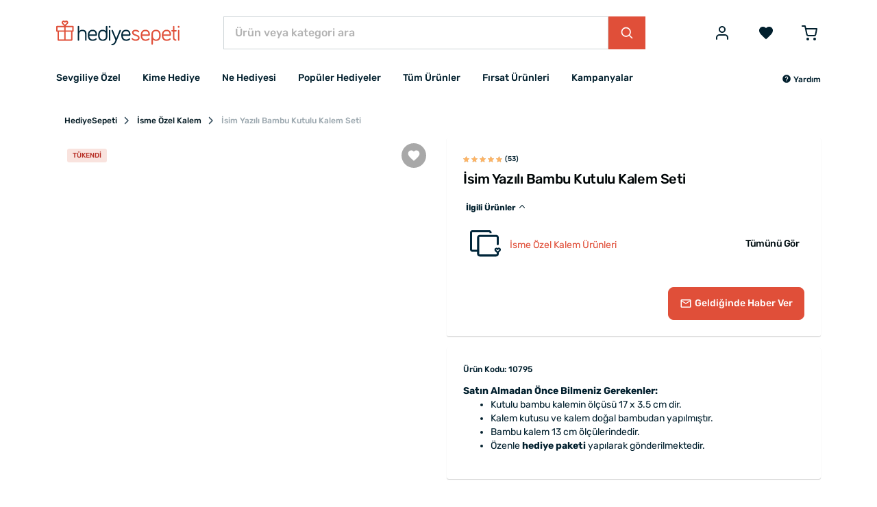

--- FILE ---
content_type: text/html; charset=UTF-8
request_url: https://www.hediyesepeti.com/isim-yazili-bambu-kutulu-kalem-seti-10795
body_size: 20710
content:
<!DOCTYPE HTML>
<html lang="tr">
<head>
    <meta charset="utf-8">
    <title>İsim Yazılı Bambu Kutulu Kalem Seti | Hediye Sepeti</title>
    <meta name="description" content="Yeni iş hediyesi veya terfi hediyesi olarak satın alabileceğiniz İsim Yazılı Bambu Kutulu Kalem Seti size özel fırsatlarla Hediye Sepeti&#039;nde. Hemen al!"/>
    <meta name="robots" content="index, follow"/>
        <link rel="canonical" href="https://www.hediyesepeti.com/isim-yazili-bambu-kutulu-kalem-seti-10795"/>
        <link rel="preconnect" href="https://static.hediyesepeti.com">
    <link rel="preconnect" href="https://img.hediyesepeti.com/">
    <link rel="preconnect" href="https://www.googletagmanager.com">
    <link rel="preconnect" type="image/svg+xml" href="https://www.hediyesepeti.com/css/sprite.svg">
    <link rel="stylesheet" href="https://static.hediyesepeti.com/build/assets/main.3a4103ee.css">
    <link rel="stylesheet" href="https://static.hediyesepeti.com/css/new.css?v=6.0.1">
        <meta name="viewport" content="width=device-width, initial-scale=1.0">
    <meta name="csrf-token" content="IOx64zDMpypUvlzDBnEasvd0JSrCTiU9Uw1tRGBp">
            <meta property="og:title" content="İsim Yazılı Bambu Kutulu Kalem Seti | Hediye Sepeti">
    <meta property="og:description" content="Yeni iş hediyesi veya terfi hediyesi olarak satın alabileceğiniz İsim Yazılı Bambu Kutulu Kalem Seti size özel fırsatlarla Hediye Sepeti&#039;nde. Hemen al!">
            <meta property="og:image" content="https://img.hediyesepeti.com/m/19/isim-yazili-bambu-kutulu-kalem-seti.jpg">
    <meta property="og:image:type" content="image/jpeg">
    <meta property="og:image:width" content="400">
    <meta property="og:image:height" content="400">
            <link rel="apple-touch-icon" sizes="57x57" href="https://static.hediyesepeti.com/hs/apple-touch-icon-57x57.png?v=2.2.8">
    <link rel="apple-touch-icon" sizes="72x72" href="https://static.hediyesepeti.com/hs/apple-touch-icon-72x72.png?v=2.2.8">
    <link rel="apple-touch-icon" sizes="120x120" href="https://static.hediyesepeti.com/hs/apple-touch-icon-120x120.png?v=2.2.8">
    <link rel="apple-touch-icon" sizes="114x114" href="https://static.hediyesepeti.com/hs/apple-touch-icon-114x114.png?v=2.2.8">
    <link rel="apple-touch-icon" sizes="144x144" href="https://static.hediyesepeti.com/hs/apple-touch-icon-144x144.png?v=2.2.8">
    <link rel="apple-touch-icon" sizes="152x152" href="https://static.hediyesepeti.com/hs/apple-touch-icon-152x152.png?v=2.2.8">
    <link rel="apple-touch-icon" sizes="180x180" href="https://static.hediyesepeti.com/hs/apple-touch-icon.png?v=2.2.8">
    <link rel="icon" type="image/png" sizes="32x32" href="https://static.hediyesepeti.com/hs/favicon-32x32.png?v=2.2.8">
    <link rel="icon" type="image/png" sizes="16x16" href="https://static.hediyesepeti.com/hs/favicon-16x16.png?v=2.2.8">
    <link rel="manifest" href="https://static.hediyesepeti.com/hs/site.webmanifest?v=2.2.8">
    <link rel="mask-icon" href="https://static.hediyesepeti.com/hs/safari-pinned-tab.svg?v=2.2.8" color="#5bbad5">
    <link rel="shortcut icon" href="https://static.hediyesepeti.com/hs/favicon.ico?v=2.2.8">
    <meta name="msapplication-TileColor" content="#ffffff">
    <meta name="yandex-verification" content="56fc65c89c5cacac"/>
    <meta name="google-site-verification" content="iRIvxU23dBkfKIFPBQYK4wc4RWvKYtxDkbsY7t7r8Uk" />
    <meta name="theme-color" content="#ffffff">
    <meta property="al:ios:url" content="hediyesepeti://isim-yazili-bambu-kutulu-kalem-seti-10795"/>
    <meta property="al:ios:app_store_id" content="1259274195"/>
    <meta property="al:ios:app_name" content="HediyeSepeti"/>
    <meta property="al:android:url" content="hediyesepeti://isim-yazili-bambu-kutulu-kalem-seti-10795"/>
    <meta property="al:android:package" content="com.hediyesepeti.app"/>
    <meta property="al:android:app_name" content="HediyeSepeti"/>
    <script>
        (function(w,d,s,l,i){w[l]=w[l]||[];w[l].push({'gtm.start':
                new Date().getTime(),event:'gtm.js'});var f=d.getElementsByTagName(s)[0],
            j=d.createElement(s),dl=l!='dataLayer'?'&l='+l:'';j.async=true;j.src=
            'https://www.googletagmanager.com/gtm.js?id='+i+dl;f.parentNode.insertBefore(j,f);
        })(window,document,'script','dataLayer','GTM-NFVJZ2X');
    </script>
    <script src="https://static.hediyesepeti.com/js/lozad.min.js?v=2.2.8"></script>
    <script src="https://static.hediyesepeti.com/js/ziggy.js"></script>
    <script>
        const APP_URI = "hediyesepeti://";
        const APP_APPLE_STORE_LINK = "https://apps.apple.com/app/hediye-sepeti/id1259274195";
        const APP_PLAY_STORE_LINK = "https://play.google.com/store/apps/details?id=com.hediyesepeti.app";
        const COMMENT_MAX_IMAGE_COUNT = 3;
        const SOCIAL_LOGIN_URL_APPLE = "https://appleid.apple.com/auth/authorize?redirect_uri=https://www.hediyesepeti.com/giris-yap/apple&response_type=code%20id_token&scope=name%20email&response_mode=form_post&client_id=com.hediyesepeti.mobile.login&state=";
        const SOCIAL_LOGIN_URL_FACEBOOK = "https://www.facebook.com/v14.0/dialog/oauth?client_id=459764237429089&redirect_uri=https://www.hediyesepeti.com/giris-yap/facebook&scope=email,user_birthday&state=";
        const SOCIAL_LOGIN_URL_GOOGLE = "https://accounts.google.com/o/oauth2/auth/identifier?redirect_uri=https://www.hediyesepeti.com/giris-yap/google&response_type=code&scope=openid profile email&client_id=875272345651-jh2lq3g982k8348l6q9a8fpcntmej6mg.apps.googleusercontent.com&prompt=consent&include_granted_scopes=true&state=";
        const SPRITE_URL = "https://www.hediyesepeti.com/css/sprite.svg";
        const WEBSITE_COUNTRY_CODE = "tr";
        const WEBSITE_PREFERRED_COUNTRIES = ["TR"];
        const WEBSITE_NAME = "HediyeSepeti";
        const WEBSITE_URL = "https://www.hediyesepeti.com/";
        const WEBSITE_URL_WITH_LOCALE = "https://www.hediyesepeti.com/";
        const WEBSITE_LOCALE = "tr";
        const WEBSITE_MIN_FREE_SHIPPING = 1000;
    </script>
    <script src="https://www.hediyesepeti.com/js/routes-tr.js?v=11.1.0"></script>
    <script defer src="https://static.hediyesepeti.com/js/translations-tr.js?v=11.1.1"></script>
    <script defer src="https://static.hediyesepeti.com/js/app.min.js?v=7.1.0"></script>
    <script defer src="https://static.hediyesepeti.com/js/sweetalert2.min.js"></script>
    <script defer src="https://static.hediyesepeti.com/js/hediyesepeti.js?v=10.1.0"></script>
                                <script type="application/ld+json">
                                    {"@context":"https:\/\/schema.org","@type":"VideoObject","name":"\u0130sim Yaz\u0131l\u0131 Bambu Kutulu Kalem Seti","description":"Kalemi elinden d\u00fc\u015fmeyen sevdiklerin i\u00e7in \ud83e\udde1 Ah\u015fap kutusunda isme \u00f6zel kalem en g\u00fczel hediye \ud83d\ude0d","thumbnailUrl":"https:\/\/video.hediyesepeti.com\/10795_1757497276.jpg","uploadDate":"2025-09-10 12:41:18+03:00","contentUrl":"https:\/\/video.hediyesepeti.com\/10795_1757497273.mp4"}
                                </script>
                            </head>
<body>
<noscript>
    <iframe src="https://www.googletagmanager.com/ns.html?id=GTM-NFVJZ2X"
            height="0" width="0" style="display:none;visibility:hidden"></iframe>
</noscript>
<div class="o-root">
    <div class="o-header">
                    <header class="c-header ">
    <div class="c-header__main">
        <div class="container">
            <div class="c-header__main-inner">
                <button id="mobile-side-menu-button" data-target="mobile-side-menu"
                        class="c-unstyled-button u-display-none@lg-up u-margin-right-small@md-down">
                    <svg class="icon c-header__mobile-menu-icon u-vertical-align-top u-color-gray-600">
                        <use href="https://www.hediyesepeti.com/css/sprite.svg#icon-menu-2" xlink:href="https://www.hediyesepeti.com/css/sprite.svg#icon-menu-2"></use>
                    </svg>
                </button>
                <a class="c-header__logo-link" href="https://www.hediyesepeti.com/">
                    <img class="c-header__logo" src="https://static.hediyesepeti.com/img/logo/logo.svg" alt="HediyeSepeti">
                </a>
                <div class="c-header__search">
                    <form method="get" action="https://www.hediyesepeti.com/ara" class="c-search-bar">
    <input aria-label="Ürün veya kategori ara"
           class="c-search-bar__input c-form-control u-border-radius-none" name="q"
           placeholder="Ürün veya kategori ara" type="text">
    <button class="c-button c-button--primary c-search-bar__button u-border-radius-none" type="submit">
        <svg class="icon">
            <use href="https://www.hediyesepeti.com/css/sprite.svg#icon-magnify-search" xlink:href="https://www.hediyesepeti.com/css/sprite.svg#icon-magnify-search"></use>
        </svg>
    </button>
</form>
                    
                </div>
                <div class="c-header__buttons">
                                                    <button class="c-unstyled-button u-margin-left-medium@lg-up u-margin-left-small@md-down u-margin-left-small@xs-down"
                            data-creative-slot="header_links"
                            data-promotion-name="login"
                            onclick="window.promotionSelected(this);window.location=route('login');" id="login-button">
                        <svg class="icon u-font-size-2xlarge u-vertical-align-top u-color-gray-600">
                            <use href="https://www.hediyesepeti.com/css/sprite.svg#icon-user" xlink:href="https://www.hediyesepeti.com/css/sprite.svg#icon-user"></use>
                        </svg>
                    </button>
                                    <a rel="nofollow"
                       data-creative-slot="header_links"
                       data-promotion-name="wishlist"
                       onclick="window.promotionSelected(this);"
                       class="u-margin-left-small@md-down  u-margin-left-medium@lg-up"
                       href="https://www.hediyesepeti.com/u/favorilerim">
                        <button class="c-unstyled-button ">
                            <svg class="icon u-font-size-2xlarge u-vertical-align-top u-color-gray-600">
                                <use href="https://www.hediyesepeti.com/css/sprite.svg#icon-favorite" xlink:href="https://www.hediyesepeti.com/css/sprite.svg#icon-favorite"></use>
                            </svg>
                        </button>
                    </a>
                    <a rel="nofollow"
                       data-creative-slot="header_links"
                       data-promotion-name="cart"
                       onclick="window.promotionSelected(this);"
                       class="u-margin-left-medium@lg-up u-margin-left-small@md-down u-margin-left-small@xs-down"
                       href="https://www.hediyesepeti.com/sepet">
                        <button class="c-unstyled-button o-corner-attach">
                            <svg class="icon u-font-size-2xlarge u-vertical-align-top u-color-gray-600">
                                <use href="https://www.hediyesepeti.com/css/sprite.svg#icon-shopping-cart-border" xlink:href="https://www.hediyesepeti.com/css/sprite.svg#icon-shopping-cart-border"></use>
                            </svg>
                                                    </button>
                    </a>
                </div>
            </div>
        </div>
    </div>
    <div class="container">
        <nav class="c-header__menu u-justify-content-space-between">
            <div class="c-main-menu-wrapper" id="mobile-side-menu">
    <div class="c-main-menu-wrapper__overlay" id="mobile-side-menu-overlay">
        <div class="c-main-menu-wrapper__container">
            <div class="c-main-menu-wrapper__header">
                <a href="https://www.hediyesepeti.com/" class="c-main-menu-wrapper__logo">
                    <img class="u-width-100%" src="https://static.hediyesepeti.com/img/logo/logo.svg" alt="HediyeSepeti">
                </a>
                <button class="c-unstyled-button u-margin-left-auto" id="mobile-side-menu-close-button">
                    <svg class="icon u-font-size-xlarge u-vertical-align-top u-color-gray-900">
                        <use href="https://www.hediyesepeti.com/css/sprite.svg#icon-close" xlink:href="https://www.hediyesepeti.com/css/sprite.svg#icon-close"></use>
                    </svg>
                </button>
            </div>
            <hr class="u-margin-ends-0 u-display-none@lg-up">
            <div class="c-main-menu-wrapper__content">
                <ul class="c-main-menu">
    <li class="c-main-menu__item js-main-menu-item">
        <a href="javascript:void(0);"
           class="c-main-menu__item-link" title="Sevgiliye Özel"
           data-creative-slot="main_menu"
           data-promotion-name="Sevgiliye Özel"
           onclick="window.promotionSelected(this);">
            Sevgiliye Özel
                    <svg class="icon c-main-menu__item-icon">
                <use href="https://www.hediyesepeti.com/css/sprite.svg#icon-chevron-right" xlink:href="https://www.hediyesepeti.com/css/sprite.svg#icon-chevron-right"></use>
            </svg>
                </a>
            <div class="c-main-menu__dropdown">
            <ul class="o-unstyled-list u-margin-top-xsmall@md-down u-padding-right-small@lg-up u-border-right@lg-up">
                            <li class="c-main-menu-category js-main-menu-category-item">
                    <a href="https://www.hediyesepeti.com/sevgiliye-hediye"
                       class="c-main-menu-category__link" title="Sevgiliye Hediyeler"
                       data-creative-slot="main_menu"
                       data-promotion-name="Sevgiliye Hediyeler"
                       onclick="window.promotionSelected(this);">
                        Sevgiliye Hediye
                                        </a>
                                </li>
                            <li class="c-main-menu-category js-main-menu-category-item">
                    <a href="https://www.hediyesepeti.com/kiz-arkadasa-hediye"
                       class="c-main-menu-category__link" title="Kız Arkadaşa Hediye"
                       data-creative-slot="main_menu"
                       data-promotion-name="Kız Arkadaşa Hediye"
                       onclick="window.promotionSelected(this);">
                        Kız Arkadaşa Hediye
                                        </a>
                                </li>
                            <li class="c-main-menu-category js-main-menu-category-item">
                    <a href="https://www.hediyesepeti.com/erkek-sevgiliye-hediye"
                       class="c-main-menu-category__link" title="Erkek Sevgiliye Hediye"
                       data-creative-slot="main_menu"
                       data-promotion-name="Erkek Sevgiliye Hediye"
                       onclick="window.promotionSelected(this);">
                        Erkek Sevgiliye Hediye
                                        </a>
                                </li>
                            <li class="c-main-menu-category js-main-menu-category-item">
                    <a href="https://www.hediyesepeti.com/sevgiliye-dogum-gunu-hediyesi"
                       class="c-main-menu-category__link" title="Sevgiliye Doğum Günü Hediyesi"
                       data-creative-slot="main_menu"
                       data-promotion-name="Sevgiliye Doğum Günü Hediyesi"
                       onclick="window.promotionSelected(this);">
                        Sevgiliye Doğum Günü Hediyesi
                                        </a>
                                </li>
                            <li class="c-main-menu-category js-main-menu-category-item">
                    <a href="javascript:void(0);"
                       class="c-main-menu-category__link" title="Popüler Sevgili Ürünleri"
                       data-creative-slot="main_menu"
                       data-promotion-name="Popüler Sevgili Ürünleri"
                       onclick="window.promotionSelected(this);">
                        Popüler Sevgili Ürünleri
                                            <svg class="icon c-main-menu-category__link-icon">
                            <use href="https://www.hediyesepeti.com/css/sprite.svg#icon-chevron-down" xlink:href="https://www.hediyesepeti.com/css/sprite.svg#icon-chevron-down"></use>
                        </svg>
                                        </a>
                                    <ul class="c-main-menu-category__sub-menu">
                                            <li class="c-main-menu-category__sub-menu-item">
                            <a href="https://www.hediyesepeti.com/romantik-hediyeler"
                               class="c-main-menu-category__sub-menu-link" title="Romantik Hediyeler"
                               data-creative-slot="main_menu"
                               data-promotion-name="Romantik Hediyeler"
                               onclick="window.promotionSelected(this);">
                                Romantik Hediyeler
                            </a>
                        </li>
                                            <li class="c-main-menu-category__sub-menu-item">
                            <a href="https://www.hediyesepeti.com/sevgiliye-anlamli-hediye"
                               class="c-main-menu-category__sub-menu-link" title="Sevgiliye Anlamlı Hediye"
                               data-creative-slot="main_menu"
                               data-promotion-name="Sevgiliye Anlamlı Hediye"
                               onclick="window.promotionSelected(this);">
                                Sevgiliye Anlamlı Hediye
                            </a>
                        </li>
                                            <li class="c-main-menu-category__sub-menu-item">
                            <a href="https://www.hediyesepeti.com/sevgili-kombinleri"
                               class="c-main-menu-category__sub-menu-link" title="Sevgili Kombinleri"
                               data-creative-slot="main_menu"
                               data-promotion-name="Sevgili Kombinleri"
                               onclick="window.promotionSelected(this);">
                                Sevgili Kombinleri
                            </a>
                        </li>
                                            <li class="c-main-menu-category__sub-menu-item">
                            <a href="https://www.hediyesepeti.com/fotografli-hediyeler"
                               class="c-main-menu-category__sub-menu-link" title="Fotoğraflı Hediyeler"
                               data-creative-slot="main_menu"
                               data-promotion-name="Fotoğraflı Hediyeler"
                               onclick="window.promotionSelected(this);">
                                Fotoğraflı Hediyeler
                            </a>
                        </li>
                                        </ul>
                                </li>
                        </ul>
        </div>
        </li>
    <li class="c-main-menu__item js-main-menu-item">
        <a href="javascript:void(0);"
           class="c-main-menu__item-link" title="Kime Hediye"
           data-creative-slot="main_menu"
           data-promotion-name="Kime Hediye"
           onclick="window.promotionSelected(this);">
            Kime Hediye
                    <svg class="icon c-main-menu__item-icon">
                <use href="https://www.hediyesepeti.com/css/sprite.svg#icon-chevron-right" xlink:href="https://www.hediyesepeti.com/css/sprite.svg#icon-chevron-right"></use>
            </svg>
                </a>
            <div class="c-main-menu__dropdown">
            <ul class="o-unstyled-list u-margin-top-xsmall@md-down u-padding-right-small@lg-up u-border-right@lg-up">
                            <li class="c-main-menu-category js-main-menu-category-item">
                    <a href="javascript:void(0);"
                       class="c-main-menu-category__link" title="Kadın"
                       data-creative-slot="main_menu"
                       data-promotion-name="Kadın"
                       onclick="window.promotionSelected(this);">
                        Kadın
                                            <svg class="icon c-main-menu-category__link-icon">
                            <use href="https://www.hediyesepeti.com/css/sprite.svg#icon-chevron-down" xlink:href="https://www.hediyesepeti.com/css/sprite.svg#icon-chevron-down"></use>
                        </svg>
                                        </a>
                                    <ul class="c-main-menu-category__sub-menu">
                                            <li class="c-main-menu-category__sub-menu-item">
                            <a href="https://www.hediyesepeti.com/kadina-hediye"
                               class="c-main-menu-category__sub-menu-link" title="Kadına Hediye"
                               data-creative-slot="main_menu"
                               data-promotion-name="Kadına Hediye"
                               onclick="window.promotionSelected(this);">
                                Kadına Hediye
                            </a>
                        </li>
                                            <li class="c-main-menu-category__sub-menu-item">
                            <a href="https://www.hediyesepeti.com/anneye-hediye"
                               class="c-main-menu-category__sub-menu-link" title="Anneye Hediye"
                               data-creative-slot="main_menu"
                               data-promotion-name="Anneye Hediye"
                               onclick="window.promotionSelected(this);">
                                Anneye Hediye
                            </a>
                        </li>
                                            <li class="c-main-menu-category__sub-menu-item">
                            <a href="https://www.hediyesepeti.com/ese-hediye"
                               class="c-main-menu-category__sub-menu-link" title="Eşe Hediye"
                               data-creative-slot="main_menu"
                               data-promotion-name="Eşe Hediye"
                               onclick="window.promotionSelected(this);">
                                Eşe Hediye
                            </a>
                        </li>
                                            <li class="c-main-menu-category__sub-menu-item">
                            <a href="https://www.hediyesepeti.com/hamileye-hediye"
                               class="c-main-menu-category__sub-menu-link" title="Hamile Hediyeleri"
                               data-creative-slot="main_menu"
                               data-promotion-name="Hamile Hediyeleri"
                               onclick="window.promotionSelected(this);">
                                Hamile Hediyeleri
                            </a>
                        </li>
                                            <li class="c-main-menu-category__sub-menu-item">
                            <a href="https://www.hediyesepeti.com/kadinlara-ozel-aksesuarlar"
                               class="c-main-menu-category__sub-menu-link" title="Kadınlara Özel Aksesuarlar"
                               data-creative-slot="main_menu"
                               data-promotion-name="Kadınlara Özel Aksesuarlar"
                               onclick="window.promotionSelected(this);">
                                Kadınlara Özel Aksesuarlar
                            </a>
                        </li>
                                        </ul>
                                </li>
                            <li class="c-main-menu-category js-main-menu-category-item">
                    <a href="javascript:void(0);"
                       class="c-main-menu-category__link" title="Erkek"
                       data-creative-slot="main_menu"
                       data-promotion-name="Erkek"
                       onclick="window.promotionSelected(this);">
                        Erkek
                                            <svg class="icon c-main-menu-category__link-icon">
                            <use href="https://www.hediyesepeti.com/css/sprite.svg#icon-chevron-down" xlink:href="https://www.hediyesepeti.com/css/sprite.svg#icon-chevron-down"></use>
                        </svg>
                                        </a>
                                    <ul class="c-main-menu-category__sub-menu">
                                            <li class="c-main-menu-category__sub-menu-item">
                            <a href="https://www.hediyesepeti.com/erkege-hediye"
                               class="c-main-menu-category__sub-menu-link" title="Erkeğe Hediye"
                               data-creative-slot="main_menu"
                               data-promotion-name="Erkeğe Hediye"
                               onclick="window.promotionSelected(this);">
                                Erkeğe Hediye
                            </a>
                        </li>
                                            <li class="c-main-menu-category__sub-menu-item">
                            <a href="https://www.hediyesepeti.com/erkek-sevgiliye-hediye"
                               class="c-main-menu-category__sub-menu-link" title="Erkek Sevgiliye Hediye"
                               data-creative-slot="main_menu"
                               data-promotion-name="Erkek Sevgiliye Hediye"
                               onclick="window.promotionSelected(this);">
                                Erkek Sevgiliye Hediye
                            </a>
                        </li>
                                            <li class="c-main-menu-category__sub-menu-item">
                            <a href="https://www.hediyesepeti.com/erkek-arkadasa-hediye"
                               class="c-main-menu-category__sub-menu-link" title="Erkek Arkadaşa Hediye"
                               data-creative-slot="main_menu"
                               data-promotion-name="Erkek Arkadaşa Hediye"
                               onclick="window.promotionSelected(this);">
                                Erkek Arkadaşa Hediye
                            </a>
                        </li>
                                            <li class="c-main-menu-category__sub-menu-item">
                            <a href="https://www.hediyesepeti.com/kocaya-hediye"
                               class="c-main-menu-category__sub-menu-link" title="Kocaya Hediye"
                               data-creative-slot="main_menu"
                               data-promotion-name="Kocaya Hediye"
                               onclick="window.promotionSelected(this);">
                                Kocaya Hediye
                            </a>
                        </li>
                                            <li class="c-main-menu-category__sub-menu-item">
                            <a href="https://www.hediyesepeti.com/babaya-hediye"
                               class="c-main-menu-category__sub-menu-link" title="Babaya Hediye"
                               data-creative-slot="main_menu"
                               data-promotion-name="Babaya Hediye"
                               onclick="window.promotionSelected(this);">
                                Babaya Hediye
                            </a>
                        </li>
                                            <li class="c-main-menu-category__sub-menu-item">
                            <a href="https://www.hediyesepeti.com/dedeye-hediye"
                               class="c-main-menu-category__sub-menu-link" title="Dedeye Hediye"
                               data-creative-slot="main_menu"
                               data-promotion-name="Dedeye Hediye"
                               onclick="window.promotionSelected(this);">
                                Dedeye Hediye
                            </a>
                        </li>
                                            <li class="c-main-menu-category__sub-menu-item">
                            <a href="https://www.hediyesepeti.com/kisiye-ozel-hediye-erkek"
                               class="c-main-menu-category__sub-menu-link" title="Kişiye Özel Hediye Erkeğe"
                               data-creative-slot="main_menu"
                               data-promotion-name="Kişiye Özel Hediye Erkeğe"
                               onclick="window.promotionSelected(this);">
                                Kişiye Özel Hediye Erkeğe
                            </a>
                        </li>
                                        </ul>
                                </li>
                            <li class="c-main-menu-category js-main-menu-category-item">
                    <a href="https://www.hediyesepeti.com/arkadasa-hediye"
                       class="c-main-menu-category__link" title="Arkadaşa Hediye"
                       data-creative-slot="main_menu"
                       data-promotion-name="Arkadaşa Hediye"
                       onclick="window.promotionSelected(this);">
                        Arkadaşa Hediye
                                        </a>
                                </li>
                            <li class="c-main-menu-category js-main-menu-category-item">
                    <a href="https://www.hediyesepeti.com/bebek-hediyeleri"
                       class="c-main-menu-category__link" title="Bebek Hediyeleri"
                       data-creative-slot="main_menu"
                       data-promotion-name="Bebek Hediyeleri"
                       onclick="window.promotionSelected(this);">
                        Bebek Hediyeleri
                                        </a>
                                </li>
                            <li class="c-main-menu-category js-main-menu-category-item">
                    <a href="https://www.hediyesepeti.com/cocuk-hediyeleri"
                       class="c-main-menu-category__link" title="Çocuk Hediyeleri"
                       data-creative-slot="main_menu"
                       data-promotion-name="Çocuk Hediyeleri"
                       onclick="window.promotionSelected(this);">
                        Çocuk Hediyeleri
                                        </a>
                                </li>
                            <li class="c-main-menu-category js-main-menu-category-item">
                    <a href="https://www.hediyesepeti.com/kardese-hediye"
                       class="c-main-menu-category__link" title="Kardeşe Hediye"
                       data-creative-slot="main_menu"
                       data-promotion-name="Kardeşe Hediye"
                       onclick="window.promotionSelected(this);">
                        Kardeşe Hediye
                                        </a>
                                </li>
                            <li class="c-main-menu-category js-main-menu-category-item">
                    <a href="javascript:void(0);"
                       class="c-main-menu-category__link" title="Mesleki Hediyeler"
                       data-creative-slot="main_menu"
                       data-promotion-name="Mesleki Hediyeler"
                       onclick="window.promotionSelected(this);">
                        Mesleki Hediyeler
                                            <svg class="icon c-main-menu-category__link-icon">
                            <use href="https://www.hediyesepeti.com/css/sprite.svg#icon-chevron-down" xlink:href="https://www.hediyesepeti.com/css/sprite.svg#icon-chevron-down"></use>
                        </svg>
                                        </a>
                                    <ul class="c-main-menu-category__sub-menu">
                                            <li class="c-main-menu-category__sub-menu-item">
                            <a href="https://www.hediyesepeti.com/ogretmene-hediye"
                               class="c-main-menu-category__sub-menu-link" title="Öğretmene Hediye"
                               data-creative-slot="main_menu"
                               data-promotion-name="Öğretmene Hediye"
                               onclick="window.promotionSelected(this);">
                                Öğretmene Hediye
                            </a>
                        </li>
                                            <li class="c-main-menu-category__sub-menu-item">
                            <a href="https://www.hediyesepeti.com/avukata-hediye"
                               class="c-main-menu-category__sub-menu-link" title="Avukata Hediye"
                               data-creative-slot="main_menu"
                               data-promotion-name="Avukata Hediye"
                               onclick="window.promotionSelected(this);">
                                Avukata Hediye
                            </a>
                        </li>
                                            <li class="c-main-menu-category__sub-menu-item">
                            <a href="https://www.hediyesepeti.com/doktora-hediye"
                               class="c-main-menu-category__sub-menu-link" title="Doktora Hediye"
                               data-creative-slot="main_menu"
                               data-promotion-name="Doktora Hediye"
                               onclick="window.promotionSelected(this);">
                                Doktora Hediye
                            </a>
                        </li>
                                            <li class="c-main-menu-category__sub-menu-item">
                            <a href="https://www.hediyesepeti.com/askere-hediye"
                               class="c-main-menu-category__sub-menu-link" title="Askere Hediye"
                               data-creative-slot="main_menu"
                               data-promotion-name="Askere Hediye"
                               onclick="window.promotionSelected(this);">
                                Askere Hediye
                            </a>
                        </li>
                                            <li class="c-main-menu-category__sub-menu-item">
                            <a href="https://www.hediyesepeti.com/dis-hekimine-hediye"
                               class="c-main-menu-category__sub-menu-link" title="Diş Hekimine Hediye"
                               data-creative-slot="main_menu"
                               data-promotion-name="Diş Hekimine Hediye"
                               onclick="window.promotionSelected(this);">
                                Diş Hekimine Hediye
                            </a>
                        </li>
                                            <li class="c-main-menu-category__sub-menu-item">
                            <a href="https://www.hediyesepeti.com/hemsireye-hediye"
                               class="c-main-menu-category__sub-menu-link" title="Hemşireye Hediye"
                               data-creative-slot="main_menu"
                               data-promotion-name="Hemşireye Hediye"
                               onclick="window.promotionSelected(this);">
                                Hemşireye Hediye
                            </a>
                        </li>
                                            <li class="c-main-menu-category__sub-menu-item">
                            <a href="https://www.hediyesepeti.com/muhendise-hediye"
                               class="c-main-menu-category__sub-menu-link" title="Mühendise Hediye"
                               data-creative-slot="main_menu"
                               data-promotion-name="Mühendise Hediye"
                               onclick="window.promotionSelected(this);">
                                Mühendise Hediye
                            </a>
                        </li>
                                            <li class="c-main-menu-category__sub-menu-item">
                            <a href="https://www.hediyesepeti.com/polise-hediye"
                               class="c-main-menu-category__sub-menu-link" title="Polise Hediye"
                               data-creative-slot="main_menu"
                               data-promotion-name="Polise Hediye"
                               onclick="window.promotionSelected(this);">
                                Polise Hediye
                            </a>
                        </li>
                                            <li class="c-main-menu-category__sub-menu-item">
                            <a href="https://www.hediyesepeti.com/mimara-hediye"
                               class="c-main-menu-category__sub-menu-link" title="Mimara Hediye"
                               data-creative-slot="main_menu"
                               data-promotion-name="Mimara Hediye"
                               onclick="window.promotionSelected(this);">
                                Mimara Hediye
                            </a>
                        </li>
                                        </ul>
                                </li>
                        </ul>
        </div>
        </li>
    <li class="c-main-menu__item js-main-menu-item">
        <a href="javascript:void(0);"
           class="c-main-menu__item-link" title="Ne Hediyesi"
           data-creative-slot="main_menu"
           data-promotion-name="Ne Hediyesi"
           onclick="window.promotionSelected(this);">
            Ne Hediyesi
                    <svg class="icon c-main-menu__item-icon">
                <use href="https://www.hediyesepeti.com/css/sprite.svg#icon-chevron-right" xlink:href="https://www.hediyesepeti.com/css/sprite.svg#icon-chevron-right"></use>
            </svg>
                </a>
            <div class="c-main-menu__dropdown">
            <ul class="o-unstyled-list u-margin-top-xsmall@md-down u-padding-right-small@lg-up u-border-right@lg-up">
                            <li class="c-main-menu-category js-main-menu-category-item">
                    <a href="javascript:void(0);"
                       class="c-main-menu-category__link" title="Doğum Günü"
                       data-creative-slot="main_menu"
                       data-promotion-name="Doğum Günü"
                       onclick="window.promotionSelected(this);">
                        Doğum Günü
                                            <svg class="icon c-main-menu-category__link-icon">
                            <use href="https://www.hediyesepeti.com/css/sprite.svg#icon-chevron-down" xlink:href="https://www.hediyesepeti.com/css/sprite.svg#icon-chevron-down"></use>
                        </svg>
                                        </a>
                                    <ul class="c-main-menu-category__sub-menu">
                                            <li class="c-main-menu-category__sub-menu-item">
                            <a href="https://www.hediyesepeti.com/dogum-gunu-hediyeleri"
                               class="c-main-menu-category__sub-menu-link" title="Doğum Günü Hediyeleri"
                               data-creative-slot="main_menu"
                               data-promotion-name="Doğum Günü Hediyeleri"
                               onclick="window.promotionSelected(this);">
                                Tüm Doğum Günü Hediyeleri
                            </a>
                        </li>
                                            <li class="c-main-menu-category__sub-menu-item">
                            <a href="https://www.hediyesepeti.com/sevgiliye-dogum-gunu-hediyesi"
                               class="c-main-menu-category__sub-menu-link" title="Sevgiliye Doğum Günü Hediyesi"
                               data-creative-slot="main_menu"
                               data-promotion-name="Sevgiliye Doğum Günü Hediyesi"
                               onclick="window.promotionSelected(this);">
                                Sevgiliye Doğum Günü Hediyesi
                            </a>
                        </li>
                                            <li class="c-main-menu-category__sub-menu-item">
                            <a href="https://www.hediyesepeti.com/arkadasa-dogum-gunu-hediyesi"
                               class="c-main-menu-category__sub-menu-link" title="Arkadaşa Doğum Günü Hediyesi"
                               data-creative-slot="main_menu"
                               data-promotion-name="Arkadaşa Doğum Günü Hediyesi"
                               onclick="window.promotionSelected(this);">
                                Arkadaşa Doğum Günü Hediyesi
                            </a>
                        </li>
                                            <li class="c-main-menu-category__sub-menu-item">
                            <a href="https://www.hediyesepeti.com/dogum-gunu-hediyeleri-kadin"
                               class="c-main-menu-category__sub-menu-link" title="Doğum Günü Hediyeleri Kadın"
                               data-creative-slot="main_menu"
                               data-promotion-name="Doğum Günü Hediyeleri Kadın"
                               onclick="window.promotionSelected(this);">
                                Kadına Doğum Günü Hediyesi
                            </a>
                        </li>
                                            <li class="c-main-menu-category__sub-menu-item">
                            <a href="https://www.hediyesepeti.com/erkege-dogum-gunu-hediyesi"
                               class="c-main-menu-category__sub-menu-link" title="Erkeğe Doğum Günü Hediyesi"
                               data-creative-slot="main_menu"
                               data-promotion-name="Erkeğe Doğum Günü Hediyesi"
                               onclick="window.promotionSelected(this);">
                                Erkeğe Doğum Günü Hediyesi
                            </a>
                        </li>
                                            <li class="c-main-menu-category__sub-menu-item">
                            <a href="https://www.hediyesepeti.com/erkek-arkadasa-dogum-gunu-hediyesi"
                               class="c-main-menu-category__sub-menu-link" title="Erkek Arkadaşa Doğum Günü Hediyesi"
                               data-creative-slot="main_menu"
                               data-promotion-name="Erkek Arkadaşa Doğum Günü Hediyesi"
                               onclick="window.promotionSelected(this);">
                                Erkek Arkadaşa Doğum Günü Hediyesi
                            </a>
                        </li>
                                            <li class="c-main-menu-category__sub-menu-item">
                            <a href="https://www.hediyesepeti.com/anneye-dogum-gunu-hediyesi"
                               class="c-main-menu-category__sub-menu-link" title="Anneye Doğum Günü Hediyesi"
                               data-creative-slot="main_menu"
                               data-promotion-name="Anneye Doğum Günü Hediyesi"
                               onclick="window.promotionSelected(this);">
                                Anneye Doğum Günü Hediyesi
                            </a>
                        </li>
                                            <li class="c-main-menu-category__sub-menu-item">
                            <a href="https://www.hediyesepeti.com/babaya-dogum-gunu-hediyesi"
                               class="c-main-menu-category__sub-menu-link" title="Babaya Doğum Günü Hediyesi"
                               data-creative-slot="main_menu"
                               data-promotion-name="Babaya Doğum Günü Hediyesi"
                               onclick="window.promotionSelected(this);">
                                Babaya Doğum Günü Hediyesi
                            </a>
                        </li>
                                            <li class="c-main-menu-category__sub-menu-item">
                            <a href="https://www.hediyesepeti.com/ese-dogum-gunu-hediyesi"
                               class="c-main-menu-category__sub-menu-link" title="Eşe Doğum Günü Hediyesi"
                               data-creative-slot="main_menu"
                               data-promotion-name="Eşe Doğum Günü Hediyesi"
                               onclick="window.promotionSelected(this);">
                                Eşe Doğum Günü Hediyesi
                            </a>
                        </li>
                                        </ul>
                                </li>
                            <li class="c-main-menu-category js-main-menu-category-item">
                    <a href="javascript:void(0);"
                       class="c-main-menu-category__link" title="Yıldönümü Hediyeleri"
                       data-creative-slot="main_menu"
                       data-promotion-name="Yıldönümü Hediyeleri"
                       onclick="window.promotionSelected(this);">
                        Yıldönümü Hediyeleri
                                            <svg class="icon c-main-menu-category__link-icon">
                            <use href="https://www.hediyesepeti.com/css/sprite.svg#icon-chevron-down" xlink:href="https://www.hediyesepeti.com/css/sprite.svg#icon-chevron-down"></use>
                        </svg>
                                        </a>
                                    <ul class="c-main-menu-category__sub-menu">
                                            <li class="c-main-menu-category__sub-menu-item">
                            <a href="https://www.hediyesepeti.com/yildonumu-hediyeleri"
                               class="c-main-menu-category__sub-menu-link" title="Yıldönümü Hediyeleri"
                               data-creative-slot="main_menu"
                               data-promotion-name="Yıldönümü Hediyeleri"
                               onclick="window.promotionSelected(this);">
                                Yıldönümü Hediyeleri
                            </a>
                        </li>
                                            <li class="c-main-menu-category__sub-menu-item">
                            <a href="https://www.hediyesepeti.com/evlilik-yildonumu-hediyeleri"
                               class="c-main-menu-category__sub-menu-link" title="Evlilik Yıldönümü Hediyeleri"
                               data-creative-slot="main_menu"
                               data-promotion-name="Evlilik Yıldönümü Hediyeleri"
                               onclick="window.promotionSelected(this);">
                                Evlilik Yıldönümü Hediyeleri
                            </a>
                        </li>
                                            <li class="c-main-menu-category__sub-menu-item">
                            <a href="https://www.hediyesepeti.com/sevgiliye-yildonumu-hediyesi"
                               class="c-main-menu-category__sub-menu-link" title="Sevgiliye Yıldönümü Hediyesi"
                               data-creative-slot="main_menu"
                               data-promotion-name="Sevgiliye Yıldönümü Hediyesi"
                               onclick="window.promotionSelected(this);">
                                Sevgiliye Yıldönümü Hediyesi
                            </a>
                        </li>
                                        </ul>
                                </li>
                            <li class="c-main-menu-category js-main-menu-category-item">
                    <a href="javascript:void(0);"
                       class="c-main-menu-category__link" title="Özel Günler"
                       data-creative-slot="main_menu"
                       data-promotion-name="Özel Günler"
                       onclick="window.promotionSelected(this);">
                        Özel Günler
                                            <svg class="icon c-main-menu-category__link-icon">
                            <use href="https://www.hediyesepeti.com/css/sprite.svg#icon-chevron-down" xlink:href="https://www.hediyesepeti.com/css/sprite.svg#icon-chevron-down"></use>
                        </svg>
                                        </a>
                                    <ul class="c-main-menu-category__sub-menu">
                                            <li class="c-main-menu-category__sub-menu-item">
                            <a href="https://www.hediyesepeti.com/sevgililer-gunu-hediyesi"
                               class="c-main-menu-category__sub-menu-link" title="Sevgililer Günü Hediyeleri"
                               data-creative-slot="main_menu"
                               data-promotion-name="Sevgililer Günü Hediyeleri"
                               onclick="window.promotionSelected(this);">
                                Sevgililer Günü Hediyeleri
                            </a>
                        </li>
                                            <li class="c-main-menu-category__sub-menu-item">
                            <a href="https://www.hediyesepeti.com/anneler-gunu-hediyesi"
                               class="c-main-menu-category__sub-menu-link" title="Anneler Günü Hediyeleri"
                               data-creative-slot="main_menu"
                               data-promotion-name="Anneler Günü Hediyeleri"
                               onclick="window.promotionSelected(this);">
                                Anneler Günü Hediyeleri
                            </a>
                        </li>
                                            <li class="c-main-menu-category__sub-menu-item">
                            <a href="https://www.hediyesepeti.com/babalar-gunu-hediyesi"
                               class="c-main-menu-category__sub-menu-link" title="Babalar Günü Hediyeleri"
                               data-creative-slot="main_menu"
                               data-promotion-name="Babalar Günü Hediyeleri"
                               onclick="window.promotionSelected(this);">
                                Babalar Günü Hediyeleri
                            </a>
                        </li>
                                            <li class="c-main-menu-category__sub-menu-item">
                            <a href="https://www.hediyesepeti.com/ogretmenler-gunu-hediyesi"
                               class="c-main-menu-category__sub-menu-link" title="Öğretmenler Günü"
                               data-creative-slot="main_menu"
                               data-promotion-name="Öğretmenler Günü"
                               onclick="window.promotionSelected(this);">
                                Öğretmenler Günü
                            </a>
                        </li>
                                            <li class="c-main-menu-category__sub-menu-item">
                            <a href="https://www.hediyesepeti.com/yilbasi-hediyeleri"
                               class="c-main-menu-category__sub-menu-link" title="Yılbaşı Hediyeleri"
                               data-creative-slot="main_menu"
                               data-promotion-name="Yılbaşı Hediyeleri"
                               onclick="window.promotionSelected(this);">
                                Yılbaşı Hediyeleri
                            </a>
                        </li>
                                        </ul>
                                </li>
                            <li class="c-main-menu-category js-main-menu-category-item">
                    <a href="https://www.hediyesepeti.com/kurumsal"
                       class="c-main-menu-category__link" title="Kurumsal Hediyeler"
                       data-creative-slot="main_menu"
                       data-promotion-name="Kurumsal Hediyeler"
                       onclick="window.promotionSelected(this);">
                        Kurumsal Hediyeler
                                        </a>
                                </li>
                            <li class="c-main-menu-category js-main-menu-category-item">
                    <a href="https://www.hediyesepeti.com/ofis-hediyeleri"
                       class="c-main-menu-category__link" title="Ofis Hediyeleri"
                       data-creative-slot="main_menu"
                       data-promotion-name="Ofis Hediyeleri"
                       onclick="window.promotionSelected(this);">
                        Ofis Hediyeleri
                                        </a>
                                </li>
                            <li class="c-main-menu-category js-main-menu-category-item">
                    <a href="https://www.hediyesepeti.com/yeni-ev-hediyesi"
                       class="c-main-menu-category__link" title="Yeni Ev Hediyesi"
                       data-creative-slot="main_menu"
                       data-promotion-name="Yeni Ev Hediyesi"
                       onclick="window.promotionSelected(this);">
                        Yeni Ev Hediyesi
                                        </a>
                                </li>
                            <li class="c-main-menu-category js-main-menu-category-item">
                    <a href="https://www.hediyesepeti.com/yeni-is-hediyeleri"
                       class="c-main-menu-category__link" title="Yeni İş Hediyeleri"
                       data-creative-slot="main_menu"
                       data-promotion-name="Yeni İş Hediyeleri"
                       onclick="window.promotionSelected(this);">
                        Yeni İş Hediyeleri
                                        </a>
                                </li>
                            <li class="c-main-menu-category js-main-menu-category-item">
                    <a href="https://www.hediyesepeti.com/hatiralik-hediyeler"
                       class="c-main-menu-category__link" title="Hatıralık Hediyeler"
                       data-creative-slot="main_menu"
                       data-promotion-name="Hatıralık Hediyeler"
                       onclick="window.promotionSelected(this);">
                        Hatıralık Hediyeler
                                        </a>
                                </li>
                        </ul>
        </div>
        </li>
    <li class="c-main-menu__item js-main-menu-item">
        <a href="javascript:void(0);"
           class="c-main-menu__item-link" title="Popüler Hediyeler"
           data-creative-slot="main_menu"
           data-promotion-name="Popüler Hediyeler"
           onclick="window.promotionSelected(this);">
            Popüler Hediyeler
                    <svg class="icon c-main-menu__item-icon">
                <use href="https://www.hediyesepeti.com/css/sprite.svg#icon-chevron-right" xlink:href="https://www.hediyesepeti.com/css/sprite.svg#icon-chevron-right"></use>
            </svg>
                </a>
            <div class="c-main-menu__dropdown">
            <ul class="o-unstyled-list u-margin-top-xsmall@md-down u-padding-right-small@lg-up u-border-right@lg-up">
                            <li class="c-main-menu-category js-main-menu-category-item">
                    <a href="https://www.hediyesepeti.com/fotograf-baski"
                       class="c-main-menu-category__link" title="Fotoğraf Baskı"
                       data-creative-slot="main_menu"
                       data-promotion-name="Fotoğraf Baskı"
                       onclick="window.promotionSelected(this);">
                        Fotoğraf Baskı
                                        </a>
                                </li>
                            <li class="c-main-menu-category js-main-menu-category-item">
                    <a href="javascript:void(0);"
                       class="c-main-menu-category__link" title="Tişört &amp; Giyim Ürünleri"
                       data-creative-slot="main_menu"
                       data-promotion-name="Tişört &amp; Giyim Ürünleri"
                       onclick="window.promotionSelected(this);">
                        Tişört &amp; Giyim Ürünleri
                                            <svg class="icon c-main-menu-category__link-icon">
                            <use href="https://www.hediyesepeti.com/css/sprite.svg#icon-chevron-down" xlink:href="https://www.hediyesepeti.com/css/sprite.svg#icon-chevron-down"></use>
                        </svg>
                                        </a>
                                    <ul class="c-main-menu-category__sub-menu">
                                            <li class="c-main-menu-category__sub-menu-item">
                            <a href="https://www.hediyesepeti.com/baskili-tisort-modelleri"
                               class="c-main-menu-category__sub-menu-link" title="Baskılı Tişört Modelleri"
                               data-creative-slot="main_menu"
                               data-promotion-name="Baskılı Tişört Modelleri"
                               onclick="window.promotionSelected(this);">
                                Baskılı Tişörtler Tümü
                            </a>
                        </li>
                                            <li class="c-main-menu-category__sub-menu-item">
                            <a href="https://www.hediyesepeti.com/aile-tisortleri"
                               class="c-main-menu-category__sub-menu-link" title="Aile Tişörtleri"
                               data-creative-slot="main_menu"
                               data-promotion-name="Aile Tişörtleri"
                               onclick="window.promotionSelected(this);">
                                Aile Tişörtleri
                            </a>
                        </li>
                                            <li class="c-main-menu-category__sub-menu-item">
                            <a href="https://www.hediyesepeti.com/erkek-tisortleri"
                               class="c-main-menu-category__sub-menu-link" title="Erkek Tişörtleri"
                               data-creative-slot="main_menu"
                               data-promotion-name="Erkek Tişörtleri"
                               onclick="window.promotionSelected(this);">
                                Erkek Tişörtleri
                            </a>
                        </li>
                                            <li class="c-main-menu-category__sub-menu-item">
                            <a href="https://www.hediyesepeti.com/kadin-tisort"
                               class="c-main-menu-category__sub-menu-link" title="Kadın Tişortleri"
                               data-creative-slot="main_menu"
                               data-promotion-name="Kadın Tişortleri"
                               onclick="window.promotionSelected(this);">
                                Kadın Tişortleri
                            </a>
                        </li>
                                            <li class="c-main-menu-category__sub-menu-item">
                            <a href="https://www.hediyesepeti.com/cocuk-tisortleri"
                               class="c-main-menu-category__sub-menu-link" title="Çocuk Tişörtleri"
                               data-creative-slot="main_menu"
                               data-promotion-name="Çocuk Tişörtleri"
                               onclick="window.promotionSelected(this);">
                                Çocuk Tişörtleri
                            </a>
                        </li>
                                            <li class="c-main-menu-category__sub-menu-item">
                            <a href="https://www.hediyesepeti.com/sevgili-tisortleri"
                               class="c-main-menu-category__sub-menu-link" title="Sevgili Tişörtleri"
                               data-creative-slot="main_menu"
                               data-promotion-name="Sevgili Tişörtleri"
                               onclick="window.promotionSelected(this);">
                                Sevgili Tişörtleri
                            </a>
                        </li>
                                            <li class="c-main-menu-category__sub-menu-item">
                            <a href="https://www.hediyesepeti.com/ataturk-tisortleri"
                               class="c-main-menu-category__sub-menu-link" title="Atatürk Baskılı Tişörtler"
                               data-creative-slot="main_menu"
                               data-promotion-name="Atatürk Baskılı Tişörtler"
                               onclick="window.promotionSelected(this);">
                                Atatürk Baskılı Tişörtler
                            </a>
                        </li>
                                            <li class="c-main-menu-category__sub-menu-item">
                            <a href="https://www.hediyesepeti.com/hamile-tisortleri"
                               class="c-main-menu-category__sub-menu-link" title="Hamile Tişörtleri"
                               data-creative-slot="main_menu"
                               data-promotion-name="Hamile Tişörtleri"
                               onclick="window.promotionSelected(this);">
                                Hamile Tişörtleri
                            </a>
                        </li>
                                            <li class="c-main-menu-category__sub-menu-item">
                            <a href="https://www.hediyesepeti.com/mutfak-onlugu-modelleri"
                               class="c-main-menu-category__sub-menu-link" title="Mutfak Önlükleri"
                               data-creative-slot="main_menu"
                               data-promotion-name="Mutfak Önlükleri"
                               onclick="window.promotionSelected(this);">
                                Mutfak Önlükleri
                            </a>
                        </li>
                                        </ul>
                                </li>
                            <li class="c-main-menu-category js-main-menu-category-item">
                    <a href="javascript:void(0);"
                       class="c-main-menu-category__link" title="Fotoğraflı &amp; Resimli Ürünler"
                       data-creative-slot="main_menu"
                       data-promotion-name="Fotoğraflı &amp; Resimli Ürünler"
                       onclick="window.promotionSelected(this);">
                        Fotoğraflı &amp; Resimli Ürünler
                                            <svg class="icon c-main-menu-category__link-icon">
                            <use href="https://www.hediyesepeti.com/css/sprite.svg#icon-chevron-down" xlink:href="https://www.hediyesepeti.com/css/sprite.svg#icon-chevron-down"></use>
                        </svg>
                                        </a>
                                    <ul class="c-main-menu-category__sub-menu">
                                            <li class="c-main-menu-category__sub-menu-item">
                            <a href="https://www.hediyesepeti.com/ahsapfotolar"
                               class="c-main-menu-category__sub-menu-link" title="Ahşapfotolar"
                               data-creative-slot="main_menu"
                               data-promotion-name="Ahşapfotolar"
                               onclick="window.promotionSelected(this);">
                                Ahşapfotolar
                            </a>
                        </li>
                                            <li class="c-main-menu-category__sub-menu-item">
                            <a href="https://www.hediyesepeti.com/kisiye-ozel-fotograf-albumu-modelleri"
                               class="c-main-menu-category__sub-menu-link" title="Fotoğraf Albümü"
                               data-creative-slot="main_menu"
                               data-promotion-name="Fotoğraf Albümü"
                               onclick="window.promotionSelected(this);">
                                Fotoğraf Albümleri
                            </a>
                        </li>
                                            <li class="c-main-menu-category__sub-menu-item">
                            <a href="https://www.hediyesepeti.com/kanvas-tablo"
                               class="c-main-menu-category__sub-menu-link" title="Kanvas Tablo"
                               data-creative-slot="main_menu"
                               data-promotion-name="Kanvas Tablo"
                               onclick="window.promotionSelected(this);">
                                Kanvas Tablolar
                            </a>
                        </li>
                                            <li class="c-main-menu-category__sub-menu-item">
                            <a href="https://www.hediyesepeti.com/resimli-kisiye-ozel-puzzle"
                               class="c-main-menu-category__sub-menu-link" title="Kişiye Özel Puzzle"
                               data-creative-slot="main_menu"
                               data-promotion-name="Kişiye Özel Puzzle"
                               onclick="window.promotionSelected(this);">
                                Kişiye Özel Puzzle
                            </a>
                        </li>
                                            <li class="c-main-menu-category__sub-menu-item">
                            <a href="https://www.hediyesepeti.com/hediyelik-fotograf-cerceve-modelleri"
                               class="c-main-menu-category__sub-menu-link" title="Fotoğraf Çerçeve Modelleri"
                               data-creative-slot="main_menu"
                               data-promotion-name="Fotoğraf Çerçeve Modelleri"
                               onclick="window.promotionSelected(this);">
                                Fotoğraf Çerçeve Modelleri
                            </a>
                        </li>
                                            <li class="c-main-menu-category__sub-menu-item">
                            <a href="https://www.hediyesepeti.com/fotografli-hediyeler"
                               class="c-main-menu-category__sub-menu-link" title="Resimli Hediyeler"
                               data-creative-slot="main_menu"
                               data-promotion-name="Resimli Hediyeler"
                               onclick="window.promotionSelected(this);">
                                Resimli Hediyeler
                            </a>
                        </li>
                                        </ul>
                                </li>
                            <li class="c-main-menu-category js-main-menu-category-item">
                    <a href="javascript:void(0);"
                       class="c-main-menu-category__link" title="Bardak &amp; Kupa &amp; Termos"
                       data-creative-slot="main_menu"
                       data-promotion-name="Bardak &amp; Kupa &amp; Termos"
                       onclick="window.promotionSelected(this);">
                        Bardak &amp; Kupa &amp; Termos
                                            <svg class="icon c-main-menu-category__link-icon">
                            <use href="https://www.hediyesepeti.com/css/sprite.svg#icon-chevron-down" xlink:href="https://www.hediyesepeti.com/css/sprite.svg#icon-chevron-down"></use>
                        </svg>
                                        </a>
                                    <ul class="c-main-menu-category__sub-menu">
                                            <li class="c-main-menu-category__sub-menu-item">
                            <a href="https://www.hediyesepeti.com/kisiye-ozel-bardaklar"
                               class="c-main-menu-category__sub-menu-link" title="Kişiye Özel Bardaklar"
                               data-creative-slot="main_menu"
                               data-promotion-name="Kişiye Özel Bardaklar"
                               onclick="window.promotionSelected(this);">
                                Kişiye Özel Bardaklar
                            </a>
                        </li>
                                            <li class="c-main-menu-category__sub-menu-item">
                            <a href="https://www.hediyesepeti.com/kisiye-ozel-kupa-bardaklar"
                               class="c-main-menu-category__sub-menu-link" title="Kupa Bardaklar"
                               data-creative-slot="main_menu"
                               data-promotion-name="Kupa Bardaklar"
                               onclick="window.promotionSelected(this);">
                                Kupa Bardaklar
                            </a>
                        </li>
                                            <li class="c-main-menu-category__sub-menu-item">
                            <a href="https://www.hediyesepeti.com/kisiye-ozel-viski-bardaklari"
                               class="c-main-menu-category__sub-menu-link" title="İsimli Viski Bardağı"
                               data-creative-slot="main_menu"
                               data-promotion-name="İsimli Viski Bardağı"
                               onclick="window.promotionSelected(this);">
                                İsimli Viski Bardağı
                            </a>
                        </li>
                                            <li class="c-main-menu-category__sub-menu-item">
                            <a href="https://www.hediyesepeti.com/kisiye-ozel-raki-bardaklari"
                               class="c-main-menu-category__sub-menu-link" title="Rakı Bardak Modelleri"
                               data-creative-slot="main_menu"
                               data-promotion-name="Rakı Bardak Modelleri"
                               onclick="window.promotionSelected(this);">
                                Rakı Bardakları
                            </a>
                        </li>
                                            <li class="c-main-menu-category__sub-menu-item">
                            <a href="https://www.hediyesepeti.com/kisiye-ozel-bira-bardaklari"
                               class="c-main-menu-category__sub-menu-link" title="Bira Bardakları"
                               data-creative-slot="main_menu"
                               data-promotion-name="Bira Bardakları"
                               onclick="window.promotionSelected(this);">
                                Bira Bardakları
                            </a>
                        </li>
                                            <li class="c-main-menu-category__sub-menu-item">
                            <a href="https://www.hediyesepeti.com/kisiye-ozel-bardaklar"
                               class="c-main-menu-category__sub-menu-link" title="Çay Bardak Setleri"
                               data-creative-slot="main_menu"
                               data-promotion-name="Çay Bardak Setleri"
                               onclick="window.promotionSelected(this);">
                                Çay Bardak Setleri
                            </a>
                        </li>
                                            <li class="c-main-menu-category__sub-menu-item">
                            <a href="https://www.hediyesepeti.com/kahve-fincani-takimi"
                               class="c-main-menu-category__sub-menu-link" title="Kahve Fincanı Takımı"
                               data-creative-slot="main_menu"
                               data-promotion-name="Kahve Fincanı Takımı"
                               onclick="window.promotionSelected(this);">
                                Kahve Fincanı Takımları
                            </a>
                        </li>
                                            <li class="c-main-menu-category__sub-menu-item">
                            <a href="https://www.hediyesepeti.com/kisiye-ozel-termos-bardaklar"
                               class="c-main-menu-category__sub-menu-link" title="Termos Bardak Modelleri"
                               data-creative-slot="main_menu"
                               data-promotion-name="Termos Bardak Modelleri"
                               onclick="window.promotionSelected(this);">
                                Termos Bardak Modelleri
                            </a>
                        </li>
                                            <li class="c-main-menu-category__sub-menu-item">
                            <a href="https://www.hediyesepeti.com/kisiye-ozel-bardak-altliklari"
                               class="c-main-menu-category__sub-menu-link" title="Bardak Altlığı Modelleri"
                               data-creative-slot="main_menu"
                               data-promotion-name="Bardak Altlığı Modelleri"
                               onclick="window.promotionSelected(this);">
                                Bardak Altlıkları
                            </a>
                        </li>
                                            <li class="c-main-menu-category__sub-menu-item">
                            <a href="https://www.hediyesepeti.com/kisiye-ozel-celik-mataralar"
                               class="c-main-menu-category__sub-menu-link" title="Kişiye Özel Çelik Matara"
                               data-creative-slot="main_menu"
                               data-promotion-name="Kişiye Özel Çelik Matara"
                               onclick="window.promotionSelected(this);">
                                Kişiye Özel Çelik Matara
                            </a>
                        </li>
                                        </ul>
                                </li>
                            <li class="c-main-menu-category js-main-menu-category-item">
                    <a href="javascript:void(0);"
                       class="c-main-menu-category__link" title="Kişiye Özel Hediyeler"
                       data-creative-slot="main_menu"
                       data-promotion-name="Kişiye Özel Hediyeler"
                       onclick="window.promotionSelected(this);">
                        Kişiye Özel Hediyeler
                                            <svg class="icon c-main-menu-category__link-icon">
                            <use href="https://www.hediyesepeti.com/css/sprite.svg#icon-chevron-down" xlink:href="https://www.hediyesepeti.com/css/sprite.svg#icon-chevron-down"></use>
                        </svg>
                                        </a>
                                    <ul class="c-main-menu-category__sub-menu">
                                            <li class="c-main-menu-category__sub-menu-item">
                            <a href="https://www.hediyesepeti.com/kisiye-ozel-hediyeler"
                               class="c-main-menu-category__sub-menu-link" title="Tüm Kişiye Özel Hediyeler"
                               data-creative-slot="main_menu"
                               data-promotion-name="Tüm Kişiye Özel Hediyeler"
                               onclick="window.promotionSelected(this);">
                                Tüm Kişiye Özel Hediyeler
                            </a>
                        </li>
                                            <li class="c-main-menu-category__sub-menu-item">
                            <a href="https://www.hediyesepeti.com/erkek-deri-cuzdan-modelleri"
                               class="c-main-menu-category__sub-menu-link" title="Kişiye Özel Cüzdan"
                               data-creative-slot="main_menu"
                               data-promotion-name="Kişiye Özel Cüzdan"
                               onclick="window.promotionSelected(this);">
                                Kişiye Özel Cüzdanlar
                            </a>
                        </li>
                                            <li class="c-main-menu-category__sub-menu-item">
                            <a href="https://www.hediyesepeti.com/isme-ozel-kalem"
                               class="c-main-menu-category__sub-menu-link" title="Kişiye Özel Kalem"
                               data-creative-slot="main_menu"
                               data-promotion-name="Kişiye Özel Kalem"
                               onclick="window.promotionSelected(this);">
                                Kişiye Özel Kalem
                            </a>
                        </li>
                                            <li class="c-main-menu-category__sub-menu-item">
                            <a href="https://www.hediyesepeti.com/kisiye-ozel-saat"
                               class="c-main-menu-category__sub-menu-link" title="Kişiye Özel Saatler"
                               data-creative-slot="main_menu"
                               data-promotion-name="Kişiye Özel Saatler"
                               onclick="window.promotionSelected(this);">
                                Kişiye Özel Saatler
                            </a>
                        </li>
                                            <li class="c-main-menu-category__sub-menu-item">
                            <a href="https://www.hediyesepeti.com/kisiye-ozel-yastik"
                               class="c-main-menu-category__sub-menu-link" title="Kişiye Özel Yastık"
                               data-creative-slot="main_menu"
                               data-promotion-name="Kişiye Özel Yastık"
                               onclick="window.promotionSelected(this);">
                                Kişiye Özel Yastık
                            </a>
                        </li>
                                            <li class="c-main-menu-category__sub-menu-item">
                            <a href="https://www.hediyesepeti.com/kisiye-ozel-lamba"
                               class="c-main-menu-category__sub-menu-link" title="Kişiye Özel Lamba"
                               data-creative-slot="main_menu"
                               data-promotion-name="Kişiye Özel Lamba"
                               onclick="window.promotionSelected(this);">
                                Kişiye Özel Lambalar
                            </a>
                        </li>
                                            <li class="c-main-menu-category__sub-menu-item">
                            <a href="https://www.hediyesepeti.com/kisiye-ozel-muhurler"
                               class="c-main-menu-category__sub-menu-link" title="Kişiye Özel Mühür"
                               data-creative-slot="main_menu"
                               data-promotion-name="Kişiye Özel Mühür"
                               onclick="window.promotionSelected(this);">
                                Kişiye Özel Mühür
                            </a>
                        </li>
                                            <li class="c-main-menu-category__sub-menu-item">
                            <a href="https://www.hediyesepeti.com/kisiye-ozel-paspas"
                               class="c-main-menu-category__sub-menu-link" title="Kişiye Özel Paspas Modelleri"
                               data-creative-slot="main_menu"
                               data-promotion-name="Kişiye Özel Paspas Modelleri"
                               onclick="window.promotionSelected(this);">
                                Kişiye Özel Paspas Modelleri
                            </a>
                        </li>
                                            <li class="c-main-menu-category__sub-menu-item">
                            <a href="https://www.hediyesepeti.com/sicak-su-torbasi"
                               class="c-main-menu-category__sub-menu-link" title="Kişiye Özel Sıcak Su Torbası"
                               data-creative-slot="main_menu"
                               data-promotion-name="Kişiye Özel Sıcak Su Torbası"
                               onclick="window.promotionSelected(this);">
                                Kişiye Özel Sıcak Su Torbası
                            </a>
                        </li>
                                            <li class="c-main-menu-category__sub-menu-item">
                            <a href="https://www.hediyesepeti.com/kisiye-ozel-magnetler"
                               class="c-main-menu-category__sub-menu-link" title="Kişiye Özel Magnetler"
                               data-creative-slot="main_menu"
                               data-promotion-name="Kişiye Özel Magnetler"
                               onclick="window.promotionSelected(this);">
                                Kişiye Özel Magnetler
                            </a>
                        </li>
                                            <li class="c-main-menu-category__sub-menu-item">
                            <a href="https://www.hediyesepeti.com/kisiye-ozel-celik-mataralar"
                               class="c-main-menu-category__sub-menu-link" title="Kişiye Özel Çelik Matara"
                               data-creative-slot="main_menu"
                               data-promotion-name="Kişiye Özel Çelik Matara"
                               onclick="window.promotionSelected(this);">
                                Kişiye Özel Çelik Matara
                            </a>
                        </li>
                                        </ul>
                                </li>
                            <li class="c-main-menu-category js-main-menu-category-item">
                    <a href="javascript:void(0);"
                       class="c-main-menu-category__link" title="Hediyelik Aksesuarlar"
                       data-creative-slot="main_menu"
                       data-promotion-name="Hediyelik Aksesuarlar"
                       onclick="window.promotionSelected(this);">
                        Hediyelik Aksesuarlar
                                            <svg class="icon c-main-menu-category__link-icon">
                            <use href="https://www.hediyesepeti.com/css/sprite.svg#icon-chevron-down" xlink:href="https://www.hediyesepeti.com/css/sprite.svg#icon-chevron-down"></use>
                        </svg>
                                        </a>
                                    <ul class="c-main-menu-category__sub-menu">
                                            <li class="c-main-menu-category__sub-menu-item">
                            <a href="https://www.hediyesepeti.com/hediyelik-aksesuarlar"
                               class="c-main-menu-category__sub-menu-link" title="Tüm Hediyelik Aksesuarlar"
                               data-creative-slot="main_menu"
                               data-promotion-name="Tüm Hediyelik Aksesuarlar"
                               onclick="window.promotionSelected(this);">
                                Hediyelik Aksesuarlar
                            </a>
                        </li>
                                            <li class="c-main-menu-category__sub-menu-item">
                            <a href="https://www.hediyesepeti.com/anahtarliklar"
                               class="c-main-menu-category__sub-menu-link" title="Anahtarlıklar"
                               data-creative-slot="main_menu"
                               data-promotion-name="Anahtarlıklar"
                               onclick="window.promotionSelected(this);">
                                Anahtarlıklar
                            </a>
                        </li>
                                            <li class="c-main-menu-category__sub-menu-item">
                            <a href="https://www.hediyesepeti.com/powerbank-ve-tasinabilir-sarj-cihazi"
                               class="c-main-menu-category__sub-menu-link" title="Powerbank Modelleri"
                               data-creative-slot="main_menu"
                               data-promotion-name="Powerbank Modelleri"
                               onclick="window.promotionSelected(this);">
                                Powerbank Modelleri
                            </a>
                        </li>
                                            <li class="c-main-menu-category__sub-menu-item">
                            <a href="https://www.hediyesepeti.com/kisiye-ozel-defter"
                               class="c-main-menu-category__sub-menu-link" title="Not Defter Kalem Setleri"
                               data-creative-slot="main_menu"
                               data-promotion-name="Not Defter Kalem Setleri"
                               onclick="window.promotionSelected(this);">
                                Not Defter Kalem Setleri
                            </a>
                        </li>
                                            <li class="c-main-menu-category__sub-menu-item">
                            <a href="https://www.hediyesepeti.com/bileklik-modelleri"
                               class="c-main-menu-category__sub-menu-link" title="Bileklik Modelleri"
                               data-creative-slot="main_menu"
                               data-promotion-name="Bileklik Modelleri"
                               onclick="window.promotionSelected(this);">
                                Bileklik Modelleri
                            </a>
                        </li>
                                            <li class="c-main-menu-category__sub-menu-item">
                            <a href="https://www.hediyesepeti.com/kol-dugmeleri"
                               class="c-main-menu-category__sub-menu-link" title="Kol Düğmeleri"
                               data-creative-slot="main_menu"
                               data-promotion-name="Kol Düğmeleri"
                               onclick="window.promotionSelected(this);">
                                Kol Düğmeleri
                            </a>
                        </li>
                                            <li class="c-main-menu-category__sub-menu-item">
                            <a href="https://www.hediyesepeti.com/hediyelik-cakmak-modelleri"
                               class="c-main-menu-category__sub-menu-link" title="Çakmak Modelleri"
                               data-creative-slot="main_menu"
                               data-promotion-name="Çakmak Modelleri"
                               onclick="window.promotionSelected(this);">
                                Çakmak Modelleri
                            </a>
                        </li>
                                            <li class="c-main-menu-category__sub-menu-item">
                            <a href="https://www.hediyesepeti.com/ofis-aksesuarlari"
                               class="c-main-menu-category__sub-menu-link" title="Ofis Aksesuarları"
                               data-creative-slot="main_menu"
                               data-promotion-name="Ofis Aksesuarları"
                               onclick="window.promotionSelected(this);">
                                Ofis Aksesuarları
                            </a>
                        </li>
                                            <li class="c-main-menu-category__sub-menu-item">
                            <a href="https://www.hediyesepeti.com/isimli-kolye"
                               class="c-main-menu-category__sub-menu-link" title="İsimli Kolye Modelleri"
                               data-creative-slot="main_menu"
                               data-promotion-name="İsimli Kolye Modelleri"
                               onclick="window.promotionSelected(this);">
                                İsimli Kolye Modelleri
                            </a>
                        </li>
                                            <li class="c-main-menu-category__sub-menu-item">
                            <a href="https://www.hediyesepeti.com/hediyelik-kolye-modelleri"
                               class="c-main-menu-category__sub-menu-link" title="Kolye Modelleri"
                               data-creative-slot="main_menu"
                               data-promotion-name="Kolye Modelleri"
                               onclick="window.promotionSelected(this);">
                                Kolye Modelleri
                            </a>
                        </li>
                                            <li class="c-main-menu-category__sub-menu-item">
                            <a href="https://www.hediyesepeti.com/erkek-aksesuarlari"
                               class="c-main-menu-category__sub-menu-link" title="Erkek Aksesuarları"
                               data-creative-slot="main_menu"
                               data-promotion-name="Erkek Aksesuarları"
                               onclick="window.promotionSelected(this);">
                                Erkek Aksesuarları
                            </a>
                        </li>
                                        </ul>
                                </li>
                            <li class="c-main-menu-category js-main-menu-category-item">
                    <a href="javascript:void(0);"
                       class="c-main-menu-category__link" title="İlginç Ürünler"
                       data-creative-slot="main_menu"
                       data-promotion-name="İlginç Ürünler"
                       onclick="window.promotionSelected(this);">
                        İlginç Ürünler
                                            <svg class="icon c-main-menu-category__link-icon">
                            <use href="https://www.hediyesepeti.com/css/sprite.svg#icon-chevron-down" xlink:href="https://www.hediyesepeti.com/css/sprite.svg#icon-chevron-down"></use>
                        </svg>
                                        </a>
                                    <ul class="c-main-menu-category__sub-menu">
                                            <li class="c-main-menu-category__sub-menu-item">
                            <a href="https://www.hediyesepeti.com/ilginc-hediyeler"
                               class="c-main-menu-category__sub-menu-link" title="İlginç Hediyeler"
                               data-creative-slot="main_menu"
                               data-promotion-name="İlginç Hediyeler"
                               onclick="window.promotionSelected(this);">
                                İlginç Hediyeler
                            </a>
                        </li>
                                            <li class="c-main-menu-category__sub-menu-item">
                            <a href="https://www.hediyesepeti.com/anlamli-hediyeler"
                               class="c-main-menu-category__sub-menu-link" title="Anlamlı Hediyeler"
                               data-creative-slot="main_menu"
                               data-promotion-name="Anlamlı Hediyeler"
                               onclick="window.promotionSelected(this);">
                                Anlamlı Hediyeler
                            </a>
                        </li>
                                            <li class="c-main-menu-category__sub-menu-item">
                            <a href="https://www.hediyesepeti.com/ataturk-hediyeleri"
                               class="c-main-menu-category__sub-menu-link" title="Atatürk Hediyeleri"
                               data-creative-slot="main_menu"
                               data-promotion-name="Atatürk Hediyeleri"
                               onclick="window.promotionSelected(this);">
                                Atatürk Hediyeleri
                            </a>
                        </li>
                                            <li class="c-main-menu-category__sub-menu-item">
                            <a href="https://www.hediyesepeti.com/ucuz-hediyeler"
                               class="c-main-menu-category__sub-menu-link" title="Uygun Fiyatlı Hediyeler"
                               data-creative-slot="main_menu"
                               data-promotion-name="Uygun Fiyatlı Hediyeler"
                               onclick="window.promotionSelected(this);">
                                Uygun Fiyatlı Hediyeler
                            </a>
                        </li>
                                            <li class="c-main-menu-category__sub-menu-item">
                            <a href="https://www.hediyesepeti.com/araba-hediyeleri"
                               class="c-main-menu-category__sub-menu-link" title="Araba Hediyeleri"
                               data-creative-slot="main_menu"
                               data-promotion-name="Araba Hediyeleri"
                               onclick="window.promotionSelected(this);">
                                Araba Hediyeleri
                            </a>
                        </li>
                                        </ul>
                                </li>
                            <li class="c-main-menu-category js-main-menu-category-item">
                    <a href="https://www.hediyesepeti.com/kisiye-ozel-cikolata-sepeti"
                       class="c-main-menu-category__link" title="Kişiye Özel Çikolata"
                       data-creative-slot="main_menu"
                       data-promotion-name="Kişiye Özel Çikolata"
                       onclick="window.promotionSelected(this);">
                        Kişiye Özel Çikolatalar
                                        </a>
                                </li>
                            <li class="c-main-menu-category js-main-menu-category-item">
                    <a href="https://www.hediyesepeti.com/hediye-kutusu"
                       class="c-main-menu-category__link" title="Hediye Kutusu"
                       data-creative-slot="main_menu"
                       data-promotion-name="Hediye Kutusu"
                       onclick="window.promotionSelected(this);">
                        Hediye Kutusu
                                        </a>
                                </li>
                            <li class="c-main-menu-category js-main-menu-category-item">
                    <a href="https://www.hediyesepeti.com/masa-ustu-isimlik"
                       class="c-main-menu-category__link" title="Masa İsimlikleri"
                       data-creative-slot="main_menu"
                       data-promotion-name="Masa İsimlikleri"
                       onclick="window.promotionSelected(this);">
                        Masa İsimlikleri
                                        </a>
                                </li>
                        </ul>
        </div>
        </li>
    <li class="c-main-menu__item js-main-menu-item">
        <a href="https://www.hediyesepeti.com/hediyelik-esyalar"
           class="c-main-menu__item-link" title="Hediyelik Eşya"
           data-creative-slot="main_menu"
           data-promotion-name="Hediyelik Eşya"
           onclick="window.promotionSelected(this);">
            Tüm Ürünler
                </a>
        </li>
    <li class="c-main-menu__item js-main-menu-item">
        <a href="https://www.hediyesepeti.com/firsat-urunleri"
           class="c-main-menu__item-link" title="Fırsat Ürünleri"
           data-creative-slot="main_menu"
           data-promotion-name="Fırsat Ürünleri"
           onclick="window.promotionSelected(this);">
            Fırsat Ürünleri
                </a>
        </li>
    <li class="c-main-menu__item js-main-menu-item">
        <a href="https://www.hediyesepeti.com/tum-kampanyalar"
           class="c-main-menu__item-link" title="Kampanyalar"
           data-creative-slot="main_menu"
           data-promotion-name="Kampanyalar"
           onclick="window.promotionSelected(this);">
            Kampanyalar
                </a>
        </li>
</ul>
                            <div class="u-padding-xsmall u-display-none@lg-up">
                    <div class="c-contact-info">
    <div class="h6 c-contact-info__title">YARDIM</div>
    <div class="u-margin-top-small">
                    <a href="tel:02125404090" rel="nofollow" class="c-contact-info__item">
                <div class="c-circle-icon u-flex-shrink-0">
                    <svg class="c-circle-icon__icon" height="24" width="24">
                        <use href="https://www.hediyesepeti.com/css/sprite.svg#icon-phone" xlink:href="https://www.hediyesepeti.com/css/sprite.svg#icon-phone"></use>
                    </svg>
                </div>
                <div class="c-contact-info__content">
                    <div class="c-contact-info__text">Bizi Arayın</div>
                    <div class="c-contact-info__info">0212 540 40 90</div>
                </div>
            </a>
                    <a href="https://api.whatsapp.com/send?phone=905308357373" target="_blank" rel="nofollow noreferrer noopener" class="c-contact-info__item">
                <div class="c-circle-icon u-flex-shrink-0">
                    <svg class="c-circle-icon__icon" height="24" width="24">
                        <use href="https://www.hediyesepeti.com/css/sprite.svg#icon-whatsapp" xlink:href="https://www.hediyesepeti.com/css/sprite.svg#icon-whatsapp"></use>
                    </svg>
                </div>
                <div class="c-contact-info__content">
                    <div class="c-contact-info__text">WhatsApp’tan yazın</div>
                    <div class="c-contact-info__info">0530 835 73 73</div>
                </div>
            </a>
                    <a href="mailto:destek@hediyesepeti.com" rel="nofollow" class="c-contact-info__item">
                <div class="c-circle-icon u-flex-shrink-0">
                    <svg class="c-circle-icon__icon" height="24" width="24">
                        <use href="https://www.hediyesepeti.com/css/sprite.svg#icon-mail" xlink:href="https://www.hediyesepeti.com/css/sprite.svg#icon-mail"></use>
                    </svg>
                </div>
                <div class="c-contact-info__content">
                    <div class="c-contact-info__text">E-posta Gönderin</div>
                    <div class="c-contact-info__info">destek@hediyesepeti.com</div>
                </div>
            </a>
            </div>
</div>
                </div>
            </div>
        </div>
    </div>
</div>
            <div class="c-dropdown js-dropdown c-dropdown--shipping-location u-display-none@md-down" id="help-dropdown">
    <div class="c-dropdown__trigger">
        <div class="c-shipping-location js-dropdown-trigger" data-target="help-dropdown" id="help-dropdown-trigger" role="button" aria-controls="help-dropdown-content" tabindex="0" aria-expanded="false" aria-haspopup="true">
            <div class="">
                <svg class="icon u-font-size-base">
                    <use href="https://www.hediyesepeti.com/css/sprite.svg#icon-help-circle" xlink:href="https://www.hediyesepeti.com/css/sprite.svg#icon-help-circle"></use>
                </svg>
                <span class="u-font-size-small u-font-weight-500">Yardım</span>
            </div>
        </div>
    </div>
    <div class="c-dropdown__content dropdown-help-div" aria-labelledby="help-dropdown-description" id="help-dropdown-content">
        <div class="c-panel o-location-select-header u-margin-top-small@md-up u-margin-top-xsmall@sm-down">
            <div class="c-panel__content">
                <div class="c-contact-info">
    <div class="h6 c-contact-info__title">YARDIM</div>
    <div class="u-margin-top-small">
                    <a href="tel:02125404090" rel="nofollow" class="c-contact-info__item">
                <div class="c-circle-icon u-flex-shrink-0">
                    <svg class="c-circle-icon__icon" height="24" width="24">
                        <use href="https://www.hediyesepeti.com/css/sprite.svg#icon-phone" xlink:href="https://www.hediyesepeti.com/css/sprite.svg#icon-phone"></use>
                    </svg>
                </div>
                <div class="c-contact-info__content">
                    <div class="c-contact-info__text">Bizi Arayın</div>
                    <div class="c-contact-info__info">0212 540 40 90</div>
                </div>
            </a>
                    <a href="https://api.whatsapp.com/send?phone=905308357373" target="_blank" rel="nofollow noreferrer noopener" class="c-contact-info__item">
                <div class="c-circle-icon u-flex-shrink-0">
                    <svg class="c-circle-icon__icon" height="24" width="24">
                        <use href="https://www.hediyesepeti.com/css/sprite.svg#icon-whatsapp" xlink:href="https://www.hediyesepeti.com/css/sprite.svg#icon-whatsapp"></use>
                    </svg>
                </div>
                <div class="c-contact-info__content">
                    <div class="c-contact-info__text">WhatsApp’tan yazın</div>
                    <div class="c-contact-info__info">0530 835 73 73</div>
                </div>
            </a>
                    <a href="mailto:destek@hediyesepeti.com" rel="nofollow" class="c-contact-info__item">
                <div class="c-circle-icon u-flex-shrink-0">
                    <svg class="c-circle-icon__icon" height="24" width="24">
                        <use href="https://www.hediyesepeti.com/css/sprite.svg#icon-mail" xlink:href="https://www.hediyesepeti.com/css/sprite.svg#icon-mail"></use>
                    </svg>
                </div>
                <div class="c-contact-info__content">
                    <div class="c-contact-info__text">E-posta Gönderin</div>
                    <div class="c-contact-info__info">destek@hediyesepeti.com</div>
                </div>
            </a>
            </div>
</div>
            </div>
        </div>
    </div>
    <div class="c-dropdown__overlay js-dropdown-overlay" data-target="help-dropdown" id="help-dropdown-overlay"></div>
</div>

        </nav>
    </div>
</header>
            </div>
    <div class="o-main">
            <script>
        document.body.classList.add("pt-product-details");
        document.body.dataset.pageType = "pt-product-details";
        window.viewContentEventID = "ViewContent_1769254638_7251949";
    </script>
    <div class="u-padding-top-small u-padding-bottom-2xlarge@lg-up u-padding-bottom@md-down">
        <div class="container u-padding-sides-0@xs-down">
            <nav class=" u-overflow-x-auto u-overflow-y-hidden u-display-flex u-padding-bottom-2xsmall" style="margin-left:0.75rem;margin-right:0.75rem;" aria-label="breadcrumb">
    <ol class="c-breadcrumb"
        itemscope
        itemtype="http://schema.org/BreadcrumbList">
        <li class="c-breadcrumb__item"
            itemscope
            itemprop="itemListElement"
            itemtype="http://schema.org/ListItem">
            <a class="c-breadcrumb__link"
               href="https://www.hediyesepeti.com/"
               itemprop="item"
               title="Hediye Sepeti">
                <span itemprop="name">HediyeSepeti</span>
            </a>
            <meta itemprop="position" content="1"/>
        </li>
                    <li class="c-breadcrumb__item"
                itemprop="itemListElement"
                itemscope
                itemtype="http://schema.org/ListItem">
                <svg class="icon c-breadcrumb__chevron">
                    <use href="https://www.hediyesepeti.com/css/sprite.svg#icon-chevron-right" xlink:href="https://www.hediyesepeti.com/css/sprite.svg#icon-chevron-right"></use>
                </svg>
                                <a class="c-breadcrumb__link"
                   href="https://www.hediyesepeti.com/isme-ozel-kalem"
                   title="İsme Özel Kalem"
                   itemprop="item">
                    <span itemprop="name">İsme Özel Kalem</span>
                </a>
                <meta itemprop="position" content="2"/>
                            </li>
                    <li class="c-breadcrumb__item"
                itemprop="itemListElement"
                itemscope
                itemtype="http://schema.org/ListItem">
                <svg class="icon c-breadcrumb__chevron">
                    <use href="https://www.hediyesepeti.com/css/sprite.svg#icon-chevron-right" xlink:href="https://www.hediyesepeti.com/css/sprite.svg#icon-chevron-right"></use>
                </svg>
                                <span class="u-color-gray-200" itemprop="name">İsim Yazılı Bambu Kutulu Kalem Seti</span>
                <meta itemprop="position" content="3"/>
                            </li>
            </ol>
</nav>
            <div class="u-margin-top-xsmall">
                <div class="row">
                    <div class="col col--lg-6">
                        <div class="c-product-details-slider">
    <div class="c-product-details-slider__main">
        <div class="swiper c-product-details-slider__slides" id="product-details-slider-slides">
                            <span class="c-badge u-display-none@xss-down c-badge--point c-card__badge z-index-2 "
      data-original-text="Tükendi"
      data-original-class="c-badge--point c-card__badge z-index-2">
            Tükendi
    </span>
                        <div class="swiper-wrapper">
                                                        <div data-href="https://img.hediyesepeti.com/l/19/isim-yazili-bambu-kutulu-kalem-seti.jpg" class="swiper-slide swiper-slide-thumb">
                        <div class="swiper-zoom-container">
                            <img class="u-width-100%"
                                 src="[data-uri]"
                                 data-src="https://img.hediyesepeti.com/l/19/isim-yazili-bambu-kutulu-kalem-seti.jpg" alt="İsim Yazılı Bambu Kutulu Kalem Seti">
                        </div>
                    </div>
                                                                                        <div class="swiper-slide c-product-details-slider__video-slide">
                                <svg class="icon c-product-details-slider__play-icon u-display-none" onclick="toggleProductDetailsVideoPlay(this.parentNode.querySelector('video'))">
                                    <use href="https://www.hediyesepeti.com/css/sprite.svg#icon-play-big" xlink:href="https://www.hediyesepeti.com/css/sprite.svg#icon-play-big"></use>
                                </svg>
                                <svg class="icon c-product-details-slider__mute-icon" onclick="toggleVideoModalSound('.c-product-details-slider__video-slide__video', '.c-product-details-slider__mute-icon')">
                                    <use href="https://www.hediyesepeti.com/css/sprite.svg#icon-mute" xlink:href="https://www.hediyesepeti.com/css/sprite.svg#icon-mute"></use>
                                </svg>
                                <video class="c-product-details-slider__video-slide__video" poster="https://video.hediyesepeti.com/10795_1757497276.jpg" preload="none" onclick="toggleProductDetailsVideoPlay(this)" playsinline loop muted>
                                    <source src="https://video.hediyesepeti.com/10795_1757497273.mp4" type="video/mp4">
                                </video>
                            </div>
                                                                                            <div data-href="https://img.hediyesepeti.com/l/4/isim-yazili-bambu-kutulu-kalem-seti-17713.jpg" class="swiper-slide swiper-slide-thumb">
                        <div class="swiper-zoom-container">
                            <img class="u-width-100%"
                                 src="[data-uri]"
                                 data-src="https://img.hediyesepeti.com/l/4/isim-yazili-bambu-kutulu-kalem-seti-17713.jpg" alt="İsim Yazılı Bambu Kutulu Kalem Seti">
                        </div>
                    </div>
                                                        <div data-href="https://img.hediyesepeti.com/l/4/isim-yazili-bambu-kutulu-kalem-seti.jpg" class="swiper-slide swiper-slide-thumb">
                        <div class="swiper-zoom-container">
                            <img class="u-width-100%"
                                 src="[data-uri]"
                                 data-src="https://img.hediyesepeti.com/l/4/isim-yazili-bambu-kutulu-kalem-seti.jpg" alt="İsim Yazılı Bambu Kutulu Kalem Seti">
                        </div>
                    </div>
                                                        <div data-href="https://img.hediyesepeti.com/l/4/isim-yazili-bambu-kutulu-kalem-seti-17711.jpg" class="swiper-slide swiper-slide-thumb">
                        <div class="swiper-zoom-container">
                            <img class="u-width-100%"
                                 src="[data-uri]"
                                 data-src="https://img.hediyesepeti.com/l/4/isim-yazili-bambu-kutulu-kalem-seti-17711.jpg" alt="İsim Yazılı Bambu Kutulu Kalem Seti">
                        </div>
                    </div>
                                                        <div data-href="https://img.hediyesepeti.com/l/4/isim-yazili-bambu-kutulu-kalem-seti-17712.jpg" class="swiper-slide swiper-slide-thumb">
                        <div class="swiper-zoom-container">
                            <img class="u-width-100%"
                                 src="[data-uri]"
                                 data-src="https://img.hediyesepeti.com/l/4/isim-yazili-bambu-kutulu-kalem-seti-17712.jpg" alt="İsim Yazılı Bambu Kutulu Kalem Seti">
                        </div>
                    </div>
                            </div>
            <div id="details-slider-pagination" class="swiper-pagination swiper-pagination-product-detail"></div>
            <div class="c-product-details-slider__controls">
                <button id="details-slider-button-left" class="c-product-details-slider__control z-index-1 c-product-details-slider__control--left">
                    <svg class="icon">
                        <use href="https://www.hediyesepeti.com/css/sprite.svg#icon-chevron-left" xlink:href="https://www.hediyesepeti.com/css/sprite.svg#icon-chevron-left"></use>
                    </svg>
                </button>
                <button id="details-slider-button-right" class="c-product-details-slider__control z-index-1 c-product-details-slider__control--right">
                    <svg class="icon">
                        <use href="https://www.hediyesepeti.com/css/sprite.svg#icon-chevron-right" xlink:href="https://www.hediyesepeti.com/css/sprite.svg#icon-chevron-right"></use>
                    </svg>
                </button>
            </div>
        </div>
    </div>
    <div class="c-product-details-slider__thumbnail-slider u-display-none@md-down">
        <div class="swiper swiper-thumb c-product-details-slider__thumbnails">
            <div class="swiper-wrapper">
                                                        <div class="swiper-slide">
                        <img src="[data-uri]"
                             data-src="https://img.hediyesepeti.com/xs/19/isim-yazili-bambu-kutulu-kalem-seti.jpg" alt="İsim Yazılı Bambu Kutulu Kalem Seti">
                    </div>
                                                                                        <div class="swiper-slide u-aspect-ratio-1">
                                <svg class="icon c-product-details-slider__play-icon">
                                    <use href="https://www.hediyesepeti.com/css/sprite.svg#icon-play-small" xlink:href="https://www.hediyesepeti.com/css/sprite.svg#icon-play-small"></use>
                                </svg>
                                <img src="[data-uri]" data-src="https://video.hediyesepeti.com/10795_1757497276.jpg">
                            </div>
                                                                <div class="swiper-slide">
                        <img src="[data-uri]"
                             data-src="https://img.hediyesepeti.com/xs/4/isim-yazili-bambu-kutulu-kalem-seti-17713.jpg" alt="İsim Yazılı Bambu Kutulu Kalem Seti">
                    </div>
                                                        <div class="swiper-slide">
                        <img src="[data-uri]"
                             data-src="https://img.hediyesepeti.com/xs/4/isim-yazili-bambu-kutulu-kalem-seti.jpg" alt="İsim Yazılı Bambu Kutulu Kalem Seti">
                    </div>
                                                        <div class="swiper-slide">
                        <img src="[data-uri]"
                             data-src="https://img.hediyesepeti.com/xs/4/isim-yazili-bambu-kutulu-kalem-seti-17711.jpg" alt="İsim Yazılı Bambu Kutulu Kalem Seti">
                    </div>
                                                        <div class="swiper-slide">
                        <img src="[data-uri]"
                             data-src="https://img.hediyesepeti.com/xs/4/isim-yazili-bambu-kutulu-kalem-seti-17712.jpg" alt="İsim Yazılı Bambu Kutulu Kalem Seti">
                    </div>
                            </div>
            <div class="c-product-details-slider__thumbnail-controls">
                <button
                    class="c-product-details-slider__thumbnail-control z-index-1 c-product-details-slider__thumbnail-control--left">
                    <svg class="icon c-product-details-slider__thumbnail-control-left-icon">
                        <use href="https://www.hediyesepeti.com/css/sprite.svg#icon-chevron-left" xlink:href="https://www.hediyesepeti.com/css/sprite.svg#icon-chevron-left"></use>
                    </svg>
                </button>
                <button
                    class="c-product-details-slider__thumbnail-control z-index-1 c-product-details-slider__thumbnail-control--right">
                    <svg class="icon c-product-details-slider__thumbnail-control-right-icon">
                        <use href="https://www.hediyesepeti.com/css/sprite.svg#icon-chevron-right" xlink:href="https://www.hediyesepeti.com/css/sprite.svg#icon-chevron-right"></use>
                    </svg>
                </button>
            </div>
        </div>
    </div>
</div>
    <script> document.addEventListener('DOMContentLoaded', () => { productDetailsVideoSliderObserver()}) </script>
                        <div style="">
    <button style="margin-right: 0.6rem;"
                    onclick="window.addToWishlist(10795, this);"
            class="c-favorite-button c-card__favorite-button"
                    data-product-id="10795">
        <svg class="icon u-pointer-events-none">
            <use href="https://www.hediyesepeti.com/css/sprite.svg#icon-favorite" xlink:href="https://www.hediyesepeti.com/css/sprite.svg#icon-favorite"></use>
        </svg>
    </button>
</div>

                        <div class="u-margin-top-xsmall u-margin-bottom-xsmall">
                                                            <div class="u-margin-top-2xsmall o-tags">
                                                                            <a href="https://www.hediyesepeti.com/kampanyalar/5-al-4-ode" title="5 al 4 öde"
                                           data-creative-slot="product_details_tags"
                                           data-promotion-name="5 al 4 öde"
                                           onclick="window.promotionSelected(this);"
                                           class="c-tag u-margin-top-xsmall u-margin-right-xsmall c-badge--success">5 al 4 öde</a>
                                                                            <a href="https://www.hediyesepeti.com/erkege-hediye" title="Erkeğe Hediye"
                                           data-creative-slot="product_details_tags"
                                           data-promotion-name="Erkeğe Hediye"
                                           onclick="window.promotionSelected(this);"
                                           class="c-tag u-margin-top-xsmall u-margin-right-xsmall ">Erkek</a>
                                                                            <a href="https://www.hediyesepeti.com/kadina-hediye" title="Kadına Hediye"
                                           data-creative-slot="product_details_tags"
                                           data-promotion-name="Kadına Hediye"
                                           onclick="window.promotionSelected(this);"
                                           class="c-tag u-margin-top-xsmall u-margin-right-xsmall ">Kadın</a>
                                                                            <a href="https://www.hediyesepeti.com/dogum-gunu-hediyeleri" title="Doğum Günü Hediyeleri"
                                           data-creative-slot="product_details_tags"
                                           data-promotion-name="Doğum Günü Hediyeleri"
                                           onclick="window.promotionSelected(this);"
                                           class="c-tag u-margin-top-xsmall u-margin-right-xsmall ">Doğum Günü</a>
                                                                            <a href="https://www.hediyesepeti.com/ogretmenler-gunu-hediyesi" title="Öğretmenler Günü Hediyesi"
                                           data-creative-slot="product_details_tags"
                                           data-promotion-name="Öğretmenler Günü Hediyesi"
                                           onclick="window.promotionSelected(this);"
                                           class="c-tag u-margin-top-xsmall u-margin-right-xsmall ">Öğretmenler Günü</a>
                                                                            <a href="https://www.hediyesepeti.com/yilbasi-hediyeleri" title="Yılbaşı Hediyeleri"
                                           data-creative-slot="product_details_tags"
                                           data-promotion-name="Yılbaşı Hediyeleri"
                                           onclick="window.promotionSelected(this);"
                                           class="c-tag u-margin-top-xsmall u-margin-right-xsmall ">Yılbaşı</a>
                                                                            <a href="https://www.hediyesepeti.com/sevgiliye-hediye" title="Sevgiliye Hediye"
                                           data-creative-slot="product_details_tags"
                                           data-promotion-name="Sevgiliye Hediye"
                                           onclick="window.promotionSelected(this);"
                                           class="c-tag u-margin-top-xsmall u-margin-right-xsmall ">Sevgili</a>
                                                                            <a href="https://www.hediyesepeti.com/ogretmene-hediye" title="Öğretmene Hediye"
                                           data-creative-slot="product_details_tags"
                                           data-promotion-name="Öğretmene Hediye"
                                           onclick="window.promotionSelected(this);"
                                           class="c-tag u-margin-top-xsmall u-margin-right-xsmall ">Öğretmenler</a>
                                                                            <a href="https://www.hediyesepeti.com/arkadasa-hediye" title="Arkadaşa Hediye"
                                           data-creative-slot="product_details_tags"
                                           data-promotion-name="Arkadaşa Hediye"
                                           onclick="window.promotionSelected(this);"
                                           class="c-tag u-margin-top-xsmall u-margin-right-xsmall ">Arkadaş</a>
                                                                            <a href="https://www.hediyesepeti.com/kisiye-ozel-hediyeler" title="Kişiye Özel Hediye"
                                           data-creative-slot="product_details_tags"
                                           data-promotion-name="Kişiye Özel Hediye"
                                           onclick="window.promotionSelected(this);"
                                           class="c-tag u-margin-top-xsmall u-margin-right-xsmall ">Kişiye Özel</a>
                                                                    </div>
                                                    </div>
                    </div>
                    <div class="col col--lg-6 js-image-zoom-pane">
                        <div class="c-panel">
                            <div class="c-panel__content">
                                                                    <div data-value="4.91" id="star-rating" class="c-star-rating js-star-rating ">
    <div class="c-star-rating__stars">
        <div class="c-star-rating__star">
            <div class="c-star-rating__mask js-star-rating-mask"></div>
        </div>
        <div class="c-star-rating__star">
            <div class="c-star-rating__mask js-star-rating-mask"></div>
        </div>
        <div class="c-star-rating__star">
            <div class="c-star-rating__mask js-star-rating-mask"></div>
        </div>
        <div class="c-star-rating__star">
            <div class="c-star-rating__mask js-star-rating-mask"></div>
        </div>
        <div class="c-star-rating__star">
            <div class="c-star-rating__mask js-star-rating-mask"></div>
        </div>
    </div>
            <span class="c-star-rating__count">(53)</span>
    </div>
                                                                <h1 class="h2 u-margin-top-xsmall u-margin-bottom-0">İsim Yazılı Bambu Kutulu Kalem Seti</h1>

                                <button id="toggle-related-products-button"
                                        onclick="toggleRelatedProducts()"
                                        class="c-unstyled-button u-color-gray-600 u-margin-top-small">
                                    <strong class="u-font-size-small">İlgili Ürünler</strong>
                                    <svg class="icon u-vertical-align-sub">
                                        <use href="https://www.hediyesepeti.com/css/sprite.svg#icon-chevron-up" xlink:href="https://www.hediyesepeti.com/css/sprite.svg#icon-chevron-up"
                                             id="toggle-related-products-button-icon"></use>
                                    </svg>
                                </button>
                                <ul class="c-related-product-list o-related-product-list">
    <li class="c-related-product-list__item">
        <a class="c-related-product-list__link"
           data-creative-slot="product_details_related_category"
           data-promotion-name="İsme Özel Kalem"
           onclick="window.promotionSelected(this);"
           href="https://www.hediyesepeti.com/isme-ozel-kalem">
            <div class="c-card c-card--related-product c-related-product-list__product">
                <div class="c-card__image-container u-background-none">
                    <svg class="c-card__image icon u-color-muted u-position-absolute u-height-3rem u-width-3rem" xmlns="http://www.w3.org/2000/svg">
                        <use href="https://www.hediyesepeti.com/css/sprite.svg#icon-category" xlink:href="https://www.hediyesepeti.com/css/sprite.svg#icon-category"></use>
                    </svg>
                </div>
                <div class="c-card__body">
                    <div class="c-card__title u-text-truncate u-margin-top-2xsmall">
                        İsme Özel Kalem Ürünleri
                    </div>
                </div>
                <div class="c-card__footer">
                    <div class="c-card__price">Tümünü Gör</div>
                </div>
            </div>
        </a>
    </li>
</ul>
<script>
    setTimeout(function () {
        document.querySelectorAll('.c-related-product-list__item').forEach(function (relatedProduct) {
            const detailsSlider = document.querySelector('.c-product-details-slider');
            if (typeof (relatedProduct.dataset.image) !== 'undefined') {
                relatedProduct.addEventListener('mouseover', function () {
                    let img = detailsSlider.querySelector('.swiper-wrapper .swiper-slide-active img');
                    let badge = detailsSlider.querySelector('.c-card__badge');
                    if (!detailsSlider.querySelector('.swiper-wrapper .swiper-slide-active video')) {
                        img.src = relatedProduct.dataset.image;
                    }
                    const relatedNewBadge = !!+relatedProduct.dataset.isNew;
                    const relatedFreeShipmentBadge = +relatedProduct.dataset.salePrice > WEBSITE_MIN_FREE_SHIPPING;
                    if (relatedNewBadge || relatedFreeShipmentBadge) {
                        badge.innerText = relatedProduct.dataset.badge;
                        badge.classList.toggle('c-badge--primary', relatedFreeShipmentBadge);
                        badge.classList.toggle('c-badge--secondary', relatedNewBadge);
                        badge.classList.toggle('c-badge--point', false);
                        badge.classList.remove('u-display-none');
                    } else {
                        badge.classList.add('u-display-none');
                    }
                });
                relatedProduct.addEventListener('mouseout', function () {
                    let img = detailsSlider.querySelector('.swiper-wrapper .swiper-slide-active img');
                    let badge = detailsSlider.querySelector('.c-card__badge');
                    if (!detailsSlider.querySelector('.swiper-wrapper .swiper-slide-active video')) {
                        img.src = img.dataset.src;
                    }
                    if (badge.dataset.originalText) {
                        badge.innerText = badge.dataset.originalText;
                        const originalClass = badge.dataset.originalClass;
                        badge.classList.toggle('c-badge--primary', originalClass.includes('c-badge--primary'));
                        badge.classList.toggle('c-badge--secondary', originalClass.includes('c-badge--secondary'));
                        badge.classList.toggle('c-badge--point', originalClass.includes('c-badge--point'));
                        badge.classList.remove('u-display-none');
                    } else {
                        badge.classList.add('u-display-none');
                    }
                });
            }
        })
    },1000);
</script>
                                                                <div class="c-details-action u-background-color-white u-margin-top@sm-up js-product-detail"
     data-item-id="10795"
     data-item-name="İsim Yazılı Bambu Kutulu Kalem Seti"
     data-discount="50"
     data-price="699.9"
     data-item-list-name="none"
     data-index="1"
     data-category1="İsme Özel Kalem"
     data-category2=""
     data-category3=""
     data-category4=""
     data-category5=""
>
                    <button class="c-button c-button--primary c-details-action__button"
            onclick="remindProduct(10795)">
        <svg class="icon u-font-size-large u-margin-right-2xsmall">
            <use href="https://www.hediyesepeti.com/css/sprite.svg#icon-mail" xlink:href="https://www.hediyesepeti.com/css/sprite.svg#icon-mail"></use>
        </svg>
        <span class="u-display-none@sm-down">Geldiğinde</span>&nbsp;Haber Ver
    </button>
            </div>
                            </div>
                        </div>
                                                                        <div class="c-panel o-product-details-description u-margin-top-small">
                            <div class="c-panel__content product-features">
                                <div class="u-font-size-small u-font-weight-500">Ürün Kodu: 10795</div>
                                <p><strong>Satın Almadan Önce Bilmeniz Gerekenler:</strong></p><ul><li>Kutulu bambu kalemin ölçüsü 17 x 3.5 cm dir.</li><li>Kalem kutusu ve kalem doğal bambudan yapılmıştır.</li><li>Bambu kalem 13 cm ölçülerindedir.</li><li>Özenle <strong>hediye paketi</strong> yapılarak gönderilmektedir.</li></ul>
                            </div>
                        </div>
                    </div>
                </div>
            </div>
            <div class="container">
                <div id="c-last-viewed-product-container" class="u-display-none u-margin-top-small" data-product-id="10795"></div>
            </div>
            <div class="c-panel u-margin-top-large@md-up u-margin-top-small@sm-down u-box-shadow-none">
                                <ul class="c-tab js-tab u-background-color-white " role="tablist">
        <li class="c-tab__item is-active" role="presentation">
        <a id="tab-comments" class="c-tab__link js-tab-trigger" href="#tab-panel-1"
           aria-selected="1" role="tab">Yorumlar(53)</a>
    </li>
        <li class="c-tab__item " role="presentation">
        <a id="tab-description" class="c-tab__link js-tab-trigger" href="#tab-panel-2"
           aria-selected="" role="tab">Ürün Açıklaması</a>
    </li>
    </ul>
                                    <div aria-hidden="false" aria-labelledby="tab-link-1" id="tab-panel-1" role="tabpanel">
                        <div class="o-comments-tab__rating u-margin-top-small u-padding-sides-xsmall">
            <div class="row c-box c-box--default o-rating-card u-margin-left-0 u-margin-right-0 u-cursor-default">
    <div class="u-display-flex col col--lg-3 u-justify-content-center col--xs-6">
        <div class="u-display-flex u-justify-content-center ">
            <div class="u-display-flex u-justify-content-center ">
                <div class="c-number-rating__comment u-font-size-small u-align-self-center ">
                    <div class="c-number-rating__value">
                        <span class="c-number-rating__highlight">53</span>  Değerlendirmede:
                    </div>
                    <div data-value="4.91" id="star-rating" class="c-star-rating js-star-rating c-comment-image__comment-starsforratingcard">
    <div class="c-star-rating__stars">
        <div class="c-star-rating__star">
            <div class="c-star-rating__mask js-star-rating-mask"></div>
        </div>
        <div class="c-star-rating__star">
            <div class="c-star-rating__mask js-star-rating-mask"></div>
        </div>
        <div class="c-star-rating__star">
            <div class="c-star-rating__mask js-star-rating-mask"></div>
        </div>
        <div class="c-star-rating__star">
            <div class="c-star-rating__mask js-star-rating-mask"></div>
        </div>
        <div class="c-star-rating__star">
            <div class="c-star-rating__mask js-star-rating-mask"></div>
        </div>
    </div>
    </div>
                    <div class="c-number-rating">
                        <div class="c-number-rating__container">
                            <div class="c-number-rating__value"><span class="c-number-rating__highlight">4,9</span> Puan </div>
                        </div>
                    </div>
                </div>
            </div>
        </div>
    </div>
    <div class="u-display-flex col col--lg-3 u-justify-content-center col--xs-6">
        <div class="c-rating-bars">
                    <div class="c-rating-bar "
                 data-rating="5"
                 onclick="handleRatingClick(10795, 5);">
                <div class="c-rating-stars">5★</div>
                <div class="c-rating-bar-container">
                    <div class="c-rating-bar-fill" style="width: 92%"></div>
                </div>
                <div class="c-rating-count">49</div>
            </div>
                    <div class="c-rating-bar "
                 data-rating="4"
                 onclick="handleRatingClick(10795, 4);">
                <div class="c-rating-stars">4★</div>
                <div class="c-rating-bar-container">
                    <div class="c-rating-bar-fill" style="width: 6%"></div>
                </div>
                <div class="c-rating-count">3</div>
            </div>
                    <div class="c-rating-bar "
                 data-rating="3"
                 onclick="handleRatingClick(10795, 3);">
                <div class="c-rating-stars">3★</div>
                <div class="c-rating-bar-container">
                    <div class="c-rating-bar-fill" style="width: 2%"></div>
                </div>
                <div class="c-rating-count">1</div>
            </div>
                    <div class="c-rating-bar disabled-rating"
                 data-rating="2"
                 onclick="handleRatingClick(10795, 2);">
                <div class="c-rating-stars">2★</div>
                <div class="c-rating-bar-container">
                    <div class="c-rating-bar-fill" style="width: 0%"></div>
                </div>
                <div class="c-rating-count">0</div>
            </div>
                    <div class="c-rating-bar disabled-rating"
                 data-rating="1"
                 onclick="handleRatingClick(10795, 1);">
                <div class="c-rating-stars">1★</div>
                <div class="c-rating-bar-container">
                    <div class="c-rating-bar-fill" style="width: 0%"></div>
                </div>
                <div class="c-rating-count">0</div>
            </div>
                </div>
    </div>
    <div class="swiper c-number-rating__comment-loop h4 u-font-weight-400 col col--lg-6 u-justify-content-center u-display-none@md-down">
        <div class="swiper-wrapper c-number-rating__comment-loop-swiper">
        </div>
    </div>
</div>
    </div>
<div id="comment-images" class="u-padding-sides-xsmall"></div>
<div class="o-comments-tab u-margin-top-small u-background-color-white js-pagination-scroll-top u-padding-sides-xsmall">
    <div id="rendered-comments">
                    <div class="c-comment " itemscope itemtype="http://schema.org/UserComments">
    <div class="u-display-flex u-justify-content-space-between">
        <span class="u-margin-left-xsmall u-display-inline-block u-align-self-center">
            <div data-value="5" id="star-rating" class="c-star-rating js-star-rating c-comment-image__comment-stars">
    <div class="c-star-rating__stars">
        <div class="c-star-rating__star">
            <div class="c-star-rating__mask js-star-rating-mask"></div>
        </div>
        <div class="c-star-rating__star">
            <div class="c-star-rating__mask js-star-rating-mask"></div>
        </div>
        <div class="c-star-rating__star">
            <div class="c-star-rating__mask js-star-rating-mask"></div>
        </div>
        <div class="c-star-rating__star">
            <div class="c-star-rating__mask js-star-rating-mask"></div>
        </div>
        <div class="c-star-rating__star">
            <div class="c-star-rating__mask js-star-rating-mask"></div>
        </div>
    </div>
    </div>
        </span>
        <div class="u-align-items-center">
            <span class="u-font-size-medium" itemprop="commentTime">ENES G. / 19.11.2025</span>
        </div>
    </div>
    <div class="c-box c-box--default u-margin-top-xsmall">
        <div class="c-comment__text" itemprop="commentText">kalem çok güzel çıktı aldığım kişide çok beğendi</div>
            </div>
</div>
                    <div class="c-comment u-margin-top" itemscope itemtype="http://schema.org/UserComments">
    <div class="u-display-flex u-justify-content-space-between">
        <span class="u-margin-left-xsmall u-display-inline-block u-align-self-center">
            <div data-value="5" id="star-rating" class="c-star-rating js-star-rating c-comment-image__comment-stars">
    <div class="c-star-rating__stars">
        <div class="c-star-rating__star">
            <div class="c-star-rating__mask js-star-rating-mask"></div>
        </div>
        <div class="c-star-rating__star">
            <div class="c-star-rating__mask js-star-rating-mask"></div>
        </div>
        <div class="c-star-rating__star">
            <div class="c-star-rating__mask js-star-rating-mask"></div>
        </div>
        <div class="c-star-rating__star">
            <div class="c-star-rating__mask js-star-rating-mask"></div>
        </div>
        <div class="c-star-rating__star">
            <div class="c-star-rating__mask js-star-rating-mask"></div>
        </div>
    </div>
    </div>
        </span>
        <div class="u-align-items-center">
            <span class="u-font-size-medium" itemprop="commentTime">MUHAMMED Y. / 18.11.2025</span>
        </div>
    </div>
    <div class="c-box c-box--default u-margin-top-xsmall">
        <div class="c-comment__text" itemprop="commentText">elinize emeğinize sağlık herşey çok güzel</div>
            </div>
</div>
                    <div class="c-comment u-margin-top" itemscope itemtype="http://schema.org/UserComments">
    <div class="u-display-flex u-justify-content-space-between">
        <span class="u-margin-left-xsmall u-display-inline-block u-align-self-center">
            <div data-value="5" id="star-rating" class="c-star-rating js-star-rating c-comment-image__comment-stars">
    <div class="c-star-rating__stars">
        <div class="c-star-rating__star">
            <div class="c-star-rating__mask js-star-rating-mask"></div>
        </div>
        <div class="c-star-rating__star">
            <div class="c-star-rating__mask js-star-rating-mask"></div>
        </div>
        <div class="c-star-rating__star">
            <div class="c-star-rating__mask js-star-rating-mask"></div>
        </div>
        <div class="c-star-rating__star">
            <div class="c-star-rating__mask js-star-rating-mask"></div>
        </div>
        <div class="c-star-rating__star">
            <div class="c-star-rating__mask js-star-rating-mask"></div>
        </div>
    </div>
    </div>
        </span>
        <div class="u-align-items-center">
            <span class="u-font-size-medium" itemprop="commentTime">salih s. / 17.10.2025</span>
        </div>
    </div>
    <div class="c-box c-box--default u-margin-top-xsmall">
        <div class="c-comment__text" itemprop="commentText">Teşekkürler, harika bir iş çıkardınız.</div>
            </div>
</div>
                    <div class="c-comment u-margin-top" itemscope itemtype="http://schema.org/UserComments">
    <div class="u-display-flex u-justify-content-space-between">
        <span class="u-margin-left-xsmall u-display-inline-block u-align-self-center">
            <div data-value="5" id="star-rating" class="c-star-rating js-star-rating c-comment-image__comment-stars">
    <div class="c-star-rating__stars">
        <div class="c-star-rating__star">
            <div class="c-star-rating__mask js-star-rating-mask"></div>
        </div>
        <div class="c-star-rating__star">
            <div class="c-star-rating__mask js-star-rating-mask"></div>
        </div>
        <div class="c-star-rating__star">
            <div class="c-star-rating__mask js-star-rating-mask"></div>
        </div>
        <div class="c-star-rating__star">
            <div class="c-star-rating__mask js-star-rating-mask"></div>
        </div>
        <div class="c-star-rating__star">
            <div class="c-star-rating__mask js-star-rating-mask"></div>
        </div>
    </div>
    </div>
        </span>
        <div class="u-align-items-center">
            <span class="u-font-size-medium" itemprop="commentTime">Hülya A. / 16.09.2025</span>
        </div>
    </div>
    <div class="c-box c-box--default u-margin-top-xsmall">
        <div class="c-comment__text" itemprop="commentText">Paket gayet özenli ve şıktı. Teşekkür ederim</div>
            </div>
</div>
                    <div class="c-comment u-margin-top" itemscope itemtype="http://schema.org/UserComments">
    <div class="u-display-flex u-justify-content-space-between">
        <span class="u-margin-left-xsmall u-display-inline-block u-align-self-center">
            <div data-value="5" id="star-rating" class="c-star-rating js-star-rating c-comment-image__comment-stars">
    <div class="c-star-rating__stars">
        <div class="c-star-rating__star">
            <div class="c-star-rating__mask js-star-rating-mask"></div>
        </div>
        <div class="c-star-rating__star">
            <div class="c-star-rating__mask js-star-rating-mask"></div>
        </div>
        <div class="c-star-rating__star">
            <div class="c-star-rating__mask js-star-rating-mask"></div>
        </div>
        <div class="c-star-rating__star">
            <div class="c-star-rating__mask js-star-rating-mask"></div>
        </div>
        <div class="c-star-rating__star">
            <div class="c-star-rating__mask js-star-rating-mask"></div>
        </div>
    </div>
    </div>
        </span>
        <div class="u-align-items-center">
            <span class="u-font-size-medium" itemprop="commentTime">Hamza E. / 17.07.2025</span>
        </div>
    </div>
    <div class="c-box c-box--default u-margin-top-xsmall">
        <div class="c-comment__text" itemprop="commentText">Güzel</div>
            </div>
</div>
                    <div class="c-comment u-margin-top" itemscope itemtype="http://schema.org/UserComments">
    <div class="u-display-flex u-justify-content-space-between">
        <span class="u-margin-left-xsmall u-display-inline-block u-align-self-center">
            <div data-value="5" id="star-rating" class="c-star-rating js-star-rating c-comment-image__comment-stars">
    <div class="c-star-rating__stars">
        <div class="c-star-rating__star">
            <div class="c-star-rating__mask js-star-rating-mask"></div>
        </div>
        <div class="c-star-rating__star">
            <div class="c-star-rating__mask js-star-rating-mask"></div>
        </div>
        <div class="c-star-rating__star">
            <div class="c-star-rating__mask js-star-rating-mask"></div>
        </div>
        <div class="c-star-rating__star">
            <div class="c-star-rating__mask js-star-rating-mask"></div>
        </div>
        <div class="c-star-rating__star">
            <div class="c-star-rating__mask js-star-rating-mask"></div>
        </div>
    </div>
    </div>
        </span>
        <div class="u-align-items-center">
            <span class="u-font-size-medium" itemprop="commentTime">Ayberk H. / 07.07.2025</span>
        </div>
    </div>
    <div class="c-box c-box--default u-margin-top-xsmall">
        <div class="c-comment__text" itemprop="commentText">Hediye sepeti candır</div>
            </div>
</div>
                    <div class="c-comment u-margin-top" itemscope itemtype="http://schema.org/UserComments">
    <div class="u-display-flex u-justify-content-space-between">
        <span class="u-margin-left-xsmall u-display-inline-block u-align-self-center">
            <div data-value="5" id="star-rating" class="c-star-rating js-star-rating c-comment-image__comment-stars">
    <div class="c-star-rating__stars">
        <div class="c-star-rating__star">
            <div class="c-star-rating__mask js-star-rating-mask"></div>
        </div>
        <div class="c-star-rating__star">
            <div class="c-star-rating__mask js-star-rating-mask"></div>
        </div>
        <div class="c-star-rating__star">
            <div class="c-star-rating__mask js-star-rating-mask"></div>
        </div>
        <div class="c-star-rating__star">
            <div class="c-star-rating__mask js-star-rating-mask"></div>
        </div>
        <div class="c-star-rating__star">
            <div class="c-star-rating__mask js-star-rating-mask"></div>
        </div>
    </div>
    </div>
        </span>
        <div class="u-align-items-center">
            <span class="u-font-size-medium" itemprop="commentTime">Derya Ü. / 18.06.2025</span>
        </div>
    </div>
    <div class="c-box c-box--default u-margin-top-xsmall">
        <div class="c-comment__text" itemprop="commentText">tek kelime ile harika paketleme kalitesi ben çok memnun kaldım</div>
            </div>
</div>
                    <div class="c-comment u-margin-top" itemscope itemtype="http://schema.org/UserComments">
    <div class="u-display-flex u-justify-content-space-between">
        <span class="u-margin-left-xsmall u-display-inline-block u-align-self-center">
            <div data-value="5" id="star-rating" class="c-star-rating js-star-rating c-comment-image__comment-stars">
    <div class="c-star-rating__stars">
        <div class="c-star-rating__star">
            <div class="c-star-rating__mask js-star-rating-mask"></div>
        </div>
        <div class="c-star-rating__star">
            <div class="c-star-rating__mask js-star-rating-mask"></div>
        </div>
        <div class="c-star-rating__star">
            <div class="c-star-rating__mask js-star-rating-mask"></div>
        </div>
        <div class="c-star-rating__star">
            <div class="c-star-rating__mask js-star-rating-mask"></div>
        </div>
        <div class="c-star-rating__star">
            <div class="c-star-rating__mask js-star-rating-mask"></div>
        </div>
    </div>
    </div>
        </span>
        <div class="u-align-items-center">
            <span class="u-font-size-medium" itemprop="commentTime">Musa ş. / 19.04.2025</span>
        </div>
    </div>
    <div class="c-box c-box--default u-margin-top-xsmall">
        <div class="c-comment__text" itemprop="commentText">Tam beklediğim gibi tşk</div>
            </div>
</div>
                    <div class="c-comment u-margin-top" itemscope itemtype="http://schema.org/UserComments">
    <div class="u-display-flex u-justify-content-space-between">
        <span class="u-margin-left-xsmall u-display-inline-block u-align-self-center">
            <div data-value="5" id="star-rating" class="c-star-rating js-star-rating c-comment-image__comment-stars">
    <div class="c-star-rating__stars">
        <div class="c-star-rating__star">
            <div class="c-star-rating__mask js-star-rating-mask"></div>
        </div>
        <div class="c-star-rating__star">
            <div class="c-star-rating__mask js-star-rating-mask"></div>
        </div>
        <div class="c-star-rating__star">
            <div class="c-star-rating__mask js-star-rating-mask"></div>
        </div>
        <div class="c-star-rating__star">
            <div class="c-star-rating__mask js-star-rating-mask"></div>
        </div>
        <div class="c-star-rating__star">
            <div class="c-star-rating__mask js-star-rating-mask"></div>
        </div>
    </div>
    </div>
        </span>
        <div class="u-align-items-center">
            <span class="u-font-size-medium" itemprop="commentTime">Selman T. / 22.03.2025</span>
        </div>
    </div>
    <div class="c-box c-box--default u-margin-top-xsmall">
        <div class="c-comment__text" itemprop="commentText">Parasını hakeden bir ürün</div>
            </div>
</div>
                    <div class="c-comment u-margin-top" itemscope itemtype="http://schema.org/UserComments">
    <div class="u-display-flex u-justify-content-space-between">
        <span class="u-margin-left-xsmall u-display-inline-block u-align-self-center">
            <div data-value="5" id="star-rating" class="c-star-rating js-star-rating c-comment-image__comment-stars">
    <div class="c-star-rating__stars">
        <div class="c-star-rating__star">
            <div class="c-star-rating__mask js-star-rating-mask"></div>
        </div>
        <div class="c-star-rating__star">
            <div class="c-star-rating__mask js-star-rating-mask"></div>
        </div>
        <div class="c-star-rating__star">
            <div class="c-star-rating__mask js-star-rating-mask"></div>
        </div>
        <div class="c-star-rating__star">
            <div class="c-star-rating__mask js-star-rating-mask"></div>
        </div>
        <div class="c-star-rating__star">
            <div class="c-star-rating__mask js-star-rating-mask"></div>
        </div>
    </div>
    </div>
        </span>
        <div class="u-align-items-center">
            <span class="u-font-size-medium" itemprop="commentTime">Tuncel O. / 13.03.2025</span>
        </div>
    </div>
    <div class="c-box c-box--default u-margin-top-xsmall">
        <div class="c-comment__text" itemprop="commentText">Hediyem beğenildi katkılarınız için teşekkür ederim.</div>
            </div>
</div>
                    <div class="c-comment u-margin-top" itemscope itemtype="http://schema.org/UserComments">
    <div class="u-display-flex u-justify-content-space-between">
        <span class="u-margin-left-xsmall u-display-inline-block u-align-self-center">
            <div data-value="5" id="star-rating" class="c-star-rating js-star-rating c-comment-image__comment-stars">
    <div class="c-star-rating__stars">
        <div class="c-star-rating__star">
            <div class="c-star-rating__mask js-star-rating-mask"></div>
        </div>
        <div class="c-star-rating__star">
            <div class="c-star-rating__mask js-star-rating-mask"></div>
        </div>
        <div class="c-star-rating__star">
            <div class="c-star-rating__mask js-star-rating-mask"></div>
        </div>
        <div class="c-star-rating__star">
            <div class="c-star-rating__mask js-star-rating-mask"></div>
        </div>
        <div class="c-star-rating__star">
            <div class="c-star-rating__mask js-star-rating-mask"></div>
        </div>
    </div>
    </div>
        </span>
        <div class="u-align-items-center">
            <span class="u-font-size-medium" itemprop="commentTime">Ayseiyy77y 9. / 25.02.2025</span>
        </div>
    </div>
    <div class="c-box c-box--default u-margin-top-xsmall">
        <div class="c-comment__text" itemprop="commentText">iki tane hediye olarak aldık çok memnun kaldık çok kaliteli gönül rahatligiyla alabilirsiniz</div>
            </div>
</div>
                    <div class="c-comment u-margin-top" itemscope itemtype="http://schema.org/UserComments">
    <div class="u-display-flex u-justify-content-space-between">
        <span class="u-margin-left-xsmall u-display-inline-block u-align-self-center">
            <div data-value="5" id="star-rating" class="c-star-rating js-star-rating c-comment-image__comment-stars">
    <div class="c-star-rating__stars">
        <div class="c-star-rating__star">
            <div class="c-star-rating__mask js-star-rating-mask"></div>
        </div>
        <div class="c-star-rating__star">
            <div class="c-star-rating__mask js-star-rating-mask"></div>
        </div>
        <div class="c-star-rating__star">
            <div class="c-star-rating__mask js-star-rating-mask"></div>
        </div>
        <div class="c-star-rating__star">
            <div class="c-star-rating__mask js-star-rating-mask"></div>
        </div>
        <div class="c-star-rating__star">
            <div class="c-star-rating__mask js-star-rating-mask"></div>
        </div>
    </div>
    </div>
        </span>
        <div class="u-align-items-center">
            <span class="u-font-size-medium" itemprop="commentTime">Rümeysa T. / 20.02.2025</span>
        </div>
    </div>
    <div class="c-box c-box--default u-margin-top-xsmall">
        <div class="c-comment__text" itemprop="commentText">Hediyem o kadar çok beğenildi ki, çok teşekkür ederim; ilginiz, hızınız ve en önemlisi emeğiniz için. İyiki siz 🥲💖</div>
            </div>
</div>
                    <div class="c-comment u-margin-top" itemscope itemtype="http://schema.org/UserComments">
    <div class="u-display-flex u-justify-content-space-between">
        <span class="u-margin-left-xsmall u-display-inline-block u-align-self-center">
            <div data-value="5" id="star-rating" class="c-star-rating js-star-rating c-comment-image__comment-stars">
    <div class="c-star-rating__stars">
        <div class="c-star-rating__star">
            <div class="c-star-rating__mask js-star-rating-mask"></div>
        </div>
        <div class="c-star-rating__star">
            <div class="c-star-rating__mask js-star-rating-mask"></div>
        </div>
        <div class="c-star-rating__star">
            <div class="c-star-rating__mask js-star-rating-mask"></div>
        </div>
        <div class="c-star-rating__star">
            <div class="c-star-rating__mask js-star-rating-mask"></div>
        </div>
        <div class="c-star-rating__star">
            <div class="c-star-rating__mask js-star-rating-mask"></div>
        </div>
    </div>
    </div>
        </span>
        <div class="u-align-items-center">
            <span class="u-font-size-medium" itemprop="commentTime">Recep Ö. / 13.02.2025</span>
        </div>
    </div>
    <div class="c-box c-box--default u-margin-top-xsmall">
        <div class="c-comment__text" itemprop="commentText">Teşekkürler ürünler gayet güzel</div>
            </div>
</div>
                    <div class="c-comment u-margin-top" itemscope itemtype="http://schema.org/UserComments">
    <div class="u-display-flex u-justify-content-space-between">
        <span class="u-margin-left-xsmall u-display-inline-block u-align-self-center">
            <div data-value="5" id="star-rating" class="c-star-rating js-star-rating c-comment-image__comment-stars">
    <div class="c-star-rating__stars">
        <div class="c-star-rating__star">
            <div class="c-star-rating__mask js-star-rating-mask"></div>
        </div>
        <div class="c-star-rating__star">
            <div class="c-star-rating__mask js-star-rating-mask"></div>
        </div>
        <div class="c-star-rating__star">
            <div class="c-star-rating__mask js-star-rating-mask"></div>
        </div>
        <div class="c-star-rating__star">
            <div class="c-star-rating__mask js-star-rating-mask"></div>
        </div>
        <div class="c-star-rating__star">
            <div class="c-star-rating__mask js-star-rating-mask"></div>
        </div>
    </div>
    </div>
        </span>
        <div class="u-align-items-center">
            <span class="u-font-size-medium" itemprop="commentTime">melike e. / 22.11.2024</span>
        </div>
    </div>
    <div class="c-box c-box--default u-margin-top-xsmall">
        <div class="c-comment__text" itemprop="commentText">Görselde göründüğü gibi çok şık duruyor teşekkürler</div>
            </div>
</div>
                    <div class="c-comment u-margin-top" itemscope itemtype="http://schema.org/UserComments">
    <div class="u-display-flex u-justify-content-space-between">
        <span class="u-margin-left-xsmall u-display-inline-block u-align-self-center">
            <div data-value="5" id="star-rating" class="c-star-rating js-star-rating c-comment-image__comment-stars">
    <div class="c-star-rating__stars">
        <div class="c-star-rating__star">
            <div class="c-star-rating__mask js-star-rating-mask"></div>
        </div>
        <div class="c-star-rating__star">
            <div class="c-star-rating__mask js-star-rating-mask"></div>
        </div>
        <div class="c-star-rating__star">
            <div class="c-star-rating__mask js-star-rating-mask"></div>
        </div>
        <div class="c-star-rating__star">
            <div class="c-star-rating__mask js-star-rating-mask"></div>
        </div>
        <div class="c-star-rating__star">
            <div class="c-star-rating__mask js-star-rating-mask"></div>
        </div>
    </div>
    </div>
        </span>
        <div class="u-align-items-center">
            <span class="u-font-size-medium" itemprop="commentTime">Fadime O. / 19.11.2024</span>
        </div>
    </div>
    <div class="c-box c-box--default u-margin-top-xsmall">
        <div class="c-comment__text" itemprop="commentText">çok güzel olmuş çok güzel geldi teşekkür ederim</div>
            </div>
</div>
                    <div class="c-comment u-margin-top" itemscope itemtype="http://schema.org/UserComments">
    <div class="u-display-flex u-justify-content-space-between">
        <span class="u-margin-left-xsmall u-display-inline-block u-align-self-center">
            <div data-value="5" id="star-rating" class="c-star-rating js-star-rating c-comment-image__comment-stars">
    <div class="c-star-rating__stars">
        <div class="c-star-rating__star">
            <div class="c-star-rating__mask js-star-rating-mask"></div>
        </div>
        <div class="c-star-rating__star">
            <div class="c-star-rating__mask js-star-rating-mask"></div>
        </div>
        <div class="c-star-rating__star">
            <div class="c-star-rating__mask js-star-rating-mask"></div>
        </div>
        <div class="c-star-rating__star">
            <div class="c-star-rating__mask js-star-rating-mask"></div>
        </div>
        <div class="c-star-rating__star">
            <div class="c-star-rating__mask js-star-rating-mask"></div>
        </div>
    </div>
    </div>
        </span>
        <div class="u-align-items-center">
            <span class="u-font-size-medium" itemprop="commentTime">Yunus c. / 01.02.2023</span>
        </div>
    </div>
    <div class="c-box c-box--default u-margin-top-xsmall">
        <div class="c-comment__text" itemprop="commentText">Görselde ki gibi geldi. Memnun kaldım</div>
            </div>
</div>
                    <div class="c-comment u-margin-top" itemscope itemtype="http://schema.org/UserComments">
    <div class="u-display-flex u-justify-content-space-between">
        <span class="u-margin-left-xsmall u-display-inline-block u-align-self-center">
            <div data-value="5" id="star-rating" class="c-star-rating js-star-rating c-comment-image__comment-stars">
    <div class="c-star-rating__stars">
        <div class="c-star-rating__star">
            <div class="c-star-rating__mask js-star-rating-mask"></div>
        </div>
        <div class="c-star-rating__star">
            <div class="c-star-rating__mask js-star-rating-mask"></div>
        </div>
        <div class="c-star-rating__star">
            <div class="c-star-rating__mask js-star-rating-mask"></div>
        </div>
        <div class="c-star-rating__star">
            <div class="c-star-rating__mask js-star-rating-mask"></div>
        </div>
        <div class="c-star-rating__star">
            <div class="c-star-rating__mask js-star-rating-mask"></div>
        </div>
    </div>
    </div>
        </span>
        <div class="u-align-items-center">
            <span class="u-font-size-medium" itemprop="commentTime">Ardacan K. / 22.11.2022</span>
        </div>
    </div>
    <div class="c-box c-box--default u-margin-top-xsmall">
        <div class="c-comment__text" itemprop="commentText">Mükemmel ötesi 😍</div>
            </div>
</div>
                    <div class="c-comment u-margin-top" itemscope itemtype="http://schema.org/UserComments">
    <div class="u-display-flex u-justify-content-space-between">
        <span class="u-margin-left-xsmall u-display-inline-block u-align-self-center">
            <div data-value="4" id="star-rating" class="c-star-rating js-star-rating c-comment-image__comment-stars">
    <div class="c-star-rating__stars">
        <div class="c-star-rating__star">
            <div class="c-star-rating__mask js-star-rating-mask"></div>
        </div>
        <div class="c-star-rating__star">
            <div class="c-star-rating__mask js-star-rating-mask"></div>
        </div>
        <div class="c-star-rating__star">
            <div class="c-star-rating__mask js-star-rating-mask"></div>
        </div>
        <div class="c-star-rating__star">
            <div class="c-star-rating__mask js-star-rating-mask"></div>
        </div>
        <div class="c-star-rating__star">
            <div class="c-star-rating__mask js-star-rating-mask"></div>
        </div>
    </div>
    </div>
        </span>
        <div class="u-align-items-center">
            <span class="u-font-size-medium" itemprop="commentTime">ERDAL G. / 21.11.2022</span>
        </div>
    </div>
    <div class="c-box c-box--default u-margin-top-xsmall">
        <div class="c-comment__text" itemprop="commentText">GÖRSELDEKİ İLE BİREBİR KALİTEDE GELDİ GÜZEL BİR ÜRÜN. ANCAK KİŞİYE ÖZEL BU TARZ ÜRÜNLERİN GÜZEL BİR HEDİYE AMBALAJI İLE GÖNDERİLMESİ DAHA HOŞ OLACAKTIR. TEŞEKKÜRLER.</div>
            </div>
</div>
                    <div class="c-comment u-margin-top" itemscope itemtype="http://schema.org/UserComments">
    <div class="u-display-flex u-justify-content-space-between">
        <span class="u-margin-left-xsmall u-display-inline-block u-align-self-center">
            <div data-value="5" id="star-rating" class="c-star-rating js-star-rating c-comment-image__comment-stars">
    <div class="c-star-rating__stars">
        <div class="c-star-rating__star">
            <div class="c-star-rating__mask js-star-rating-mask"></div>
        </div>
        <div class="c-star-rating__star">
            <div class="c-star-rating__mask js-star-rating-mask"></div>
        </div>
        <div class="c-star-rating__star">
            <div class="c-star-rating__mask js-star-rating-mask"></div>
        </div>
        <div class="c-star-rating__star">
            <div class="c-star-rating__mask js-star-rating-mask"></div>
        </div>
        <div class="c-star-rating__star">
            <div class="c-star-rating__mask js-star-rating-mask"></div>
        </div>
    </div>
    </div>
        </span>
        <div class="u-align-items-center">
            <span class="u-font-size-medium" itemprop="commentTime">merve K. / 19.11.2022</span>
        </div>
    </div>
    <div class="c-box c-box--default u-margin-top-xsmall">
        <div class="c-comment__text" itemprop="commentText">Bayıldım tek kelime ile çok özenli bir paketleme kaliteli çok teşekkürler emeğinize sağlık</div>
            </div>
</div>
                    <div class="c-comment u-margin-top" itemscope itemtype="http://schema.org/UserComments">
    <div class="u-display-flex u-justify-content-space-between">
        <span class="u-margin-left-xsmall u-display-inline-block u-align-self-center">
            <div data-value="5" id="star-rating" class="c-star-rating js-star-rating c-comment-image__comment-stars">
    <div class="c-star-rating__stars">
        <div class="c-star-rating__star">
            <div class="c-star-rating__mask js-star-rating-mask"></div>
        </div>
        <div class="c-star-rating__star">
            <div class="c-star-rating__mask js-star-rating-mask"></div>
        </div>
        <div class="c-star-rating__star">
            <div class="c-star-rating__mask js-star-rating-mask"></div>
        </div>
        <div class="c-star-rating__star">
            <div class="c-star-rating__mask js-star-rating-mask"></div>
        </div>
        <div class="c-star-rating__star">
            <div class="c-star-rating__mask js-star-rating-mask"></div>
        </div>
    </div>
    </div>
        </span>
        <div class="u-align-items-center">
            <span class="u-font-size-medium" itemprop="commentTime">Abidin D. / 09.11.2022</span>
        </div>
    </div>
    <div class="c-box c-box--default u-margin-top-xsmall">
        <div class="c-comment__text" itemprop="commentText">.</div>
            </div>
</div>
                    <div class="c-comment u-margin-top" itemscope itemtype="http://schema.org/UserComments">
    <div class="u-display-flex u-justify-content-space-between">
        <span class="u-margin-left-xsmall u-display-inline-block u-align-self-center">
            <div data-value="5" id="star-rating" class="c-star-rating js-star-rating c-comment-image__comment-stars">
    <div class="c-star-rating__stars">
        <div class="c-star-rating__star">
            <div class="c-star-rating__mask js-star-rating-mask"></div>
        </div>
        <div class="c-star-rating__star">
            <div class="c-star-rating__mask js-star-rating-mask"></div>
        </div>
        <div class="c-star-rating__star">
            <div class="c-star-rating__mask js-star-rating-mask"></div>
        </div>
        <div class="c-star-rating__star">
            <div class="c-star-rating__mask js-star-rating-mask"></div>
        </div>
        <div class="c-star-rating__star">
            <div class="c-star-rating__mask js-star-rating-mask"></div>
        </div>
    </div>
    </div>
        </span>
        <div class="u-align-items-center">
            <span class="u-font-size-medium" itemprop="commentTime">Fatma K. / 07.10.2022</span>
        </div>
    </div>
    <div class="c-box c-box--default u-margin-top-xsmall">
        <div class="c-comment__text" itemprop="commentText">Hediye paketlemesi cok guzel arkadasim sevdi hediyeyi</div>
            </div>
</div>
                    <div class="c-comment u-margin-top" itemscope itemtype="http://schema.org/UserComments">
    <div class="u-display-flex u-justify-content-space-between">
        <span class="u-margin-left-xsmall u-display-inline-block u-align-self-center">
            <div data-value="5" id="star-rating" class="c-star-rating js-star-rating c-comment-image__comment-stars">
    <div class="c-star-rating__stars">
        <div class="c-star-rating__star">
            <div class="c-star-rating__mask js-star-rating-mask"></div>
        </div>
        <div class="c-star-rating__star">
            <div class="c-star-rating__mask js-star-rating-mask"></div>
        </div>
        <div class="c-star-rating__star">
            <div class="c-star-rating__mask js-star-rating-mask"></div>
        </div>
        <div class="c-star-rating__star">
            <div class="c-star-rating__mask js-star-rating-mask"></div>
        </div>
        <div class="c-star-rating__star">
            <div class="c-star-rating__mask js-star-rating-mask"></div>
        </div>
    </div>
    </div>
        </span>
        <div class="u-align-items-center">
            <span class="u-font-size-medium" itemprop="commentTime">Serhat K. / 16.08.2022</span>
        </div>
    </div>
    <div class="c-box c-box--default u-margin-top-xsmall">
        <div class="c-comment__text" itemprop="commentText">Harika bir ürün teşekkür ederim</div>
            </div>
</div>
                    <div class="c-comment u-margin-top" itemscope itemtype="http://schema.org/UserComments">
    <div class="u-display-flex u-justify-content-space-between">
        <span class="u-margin-left-xsmall u-display-inline-block u-align-self-center">
            <div data-value="5" id="star-rating" class="c-star-rating js-star-rating c-comment-image__comment-stars">
    <div class="c-star-rating__stars">
        <div class="c-star-rating__star">
            <div class="c-star-rating__mask js-star-rating-mask"></div>
        </div>
        <div class="c-star-rating__star">
            <div class="c-star-rating__mask js-star-rating-mask"></div>
        </div>
        <div class="c-star-rating__star">
            <div class="c-star-rating__mask js-star-rating-mask"></div>
        </div>
        <div class="c-star-rating__star">
            <div class="c-star-rating__mask js-star-rating-mask"></div>
        </div>
        <div class="c-star-rating__star">
            <div class="c-star-rating__mask js-star-rating-mask"></div>
        </div>
    </div>
    </div>
        </span>
        <div class="u-align-items-center">
            <span class="u-font-size-medium" itemprop="commentTime">ZEYNEP A. / 12.08.2022</span>
        </div>
    </div>
    <div class="c-box c-box--default u-margin-top-xsmall">
        <div class="c-comment__text" itemprop="commentText">Özenli ve güzel hediye paketiniz için teşekkur ederim. Tam da sitede göründüğü gibiydi hediye.</div>
            </div>
</div>
                    <div class="c-comment u-margin-top" itemscope itemtype="http://schema.org/UserComments">
    <div class="u-display-flex u-justify-content-space-between">
        <span class="u-margin-left-xsmall u-display-inline-block u-align-self-center">
            <div data-value="5" id="star-rating" class="c-star-rating js-star-rating c-comment-image__comment-stars">
    <div class="c-star-rating__stars">
        <div class="c-star-rating__star">
            <div class="c-star-rating__mask js-star-rating-mask"></div>
        </div>
        <div class="c-star-rating__star">
            <div class="c-star-rating__mask js-star-rating-mask"></div>
        </div>
        <div class="c-star-rating__star">
            <div class="c-star-rating__mask js-star-rating-mask"></div>
        </div>
        <div class="c-star-rating__star">
            <div class="c-star-rating__mask js-star-rating-mask"></div>
        </div>
        <div class="c-star-rating__star">
            <div class="c-star-rating__mask js-star-rating-mask"></div>
        </div>
    </div>
    </div>
        </span>
        <div class="u-align-items-center">
            <span class="u-font-size-medium" itemprop="commentTime">Feriha Ç. / 16.06.2022</span>
        </div>
    </div>
    <div class="c-box c-box--default u-margin-top-xsmall">
        <div class="c-comment__text" itemprop="commentText">Hediye olarak yolladım çok beğenildi teşekkür ederim
(70 TL üzeri kargo ücreti almazsanız memnuniyetiniz artar diğer sitelerden alışveriş ederken kargo ödemiyoruz ilginize)</div>
            </div>
</div>
                    <div class="c-comment u-margin-top" itemscope itemtype="http://schema.org/UserComments">
    <div class="u-display-flex u-justify-content-space-between">
        <span class="u-margin-left-xsmall u-display-inline-block u-align-self-center">
            <div data-value="5" id="star-rating" class="c-star-rating js-star-rating c-comment-image__comment-stars">
    <div class="c-star-rating__stars">
        <div class="c-star-rating__star">
            <div class="c-star-rating__mask js-star-rating-mask"></div>
        </div>
        <div class="c-star-rating__star">
            <div class="c-star-rating__mask js-star-rating-mask"></div>
        </div>
        <div class="c-star-rating__star">
            <div class="c-star-rating__mask js-star-rating-mask"></div>
        </div>
        <div class="c-star-rating__star">
            <div class="c-star-rating__mask js-star-rating-mask"></div>
        </div>
        <div class="c-star-rating__star">
            <div class="c-star-rating__mask js-star-rating-mask"></div>
        </div>
    </div>
    </div>
        </span>
        <div class="u-align-items-center">
            <span class="u-font-size-medium" itemprop="commentTime">Gülda d. / 10.06.2022</span>
        </div>
    </div>
    <div class="c-box c-box--default u-margin-top-xsmall">
        <div class="c-comment__text" itemprop="commentText">o kadar özenli paketlenmiş ki  belikide ilk defa bu kadar düşünülmüş bir  paket alıyorum.  kalem ve kutusu  bir harika..</div>
            </div>
</div>
                    <div class="c-comment u-margin-top" itemscope itemtype="http://schema.org/UserComments">
    <div class="u-display-flex u-justify-content-space-between">
        <span class="u-margin-left-xsmall u-display-inline-block u-align-self-center">
            <div data-value="3" id="star-rating" class="c-star-rating js-star-rating c-comment-image__comment-stars">
    <div class="c-star-rating__stars">
        <div class="c-star-rating__star">
            <div class="c-star-rating__mask js-star-rating-mask"></div>
        </div>
        <div class="c-star-rating__star">
            <div class="c-star-rating__mask js-star-rating-mask"></div>
        </div>
        <div class="c-star-rating__star">
            <div class="c-star-rating__mask js-star-rating-mask"></div>
        </div>
        <div class="c-star-rating__star">
            <div class="c-star-rating__mask js-star-rating-mask"></div>
        </div>
        <div class="c-star-rating__star">
            <div class="c-star-rating__mask js-star-rating-mask"></div>
        </div>
    </div>
    </div>
        </span>
        <div class="u-align-items-center">
            <span class="u-font-size-medium" itemprop="commentTime">GAMZE Y. / 26.11.2021</span>
        </div>
    </div>
    <div class="c-box c-box--default u-margin-top-xsmall">
        <div class="c-comment__text" itemprop="commentText">2 ürün sipariş verdim bu hatalı gitti ama tüm ekip gerekeni yaptı yinede teşekkür ederim telafi edildi ve anında bir muhatap buldum</div>
            </div>
</div>
                    <div class="c-comment u-margin-top" itemscope itemtype="http://schema.org/UserComments">
    <div class="u-display-flex u-justify-content-space-between">
        <span class="u-margin-left-xsmall u-display-inline-block u-align-self-center">
            <div data-value="5" id="star-rating" class="c-star-rating js-star-rating c-comment-image__comment-stars">
    <div class="c-star-rating__stars">
        <div class="c-star-rating__star">
            <div class="c-star-rating__mask js-star-rating-mask"></div>
        </div>
        <div class="c-star-rating__star">
            <div class="c-star-rating__mask js-star-rating-mask"></div>
        </div>
        <div class="c-star-rating__star">
            <div class="c-star-rating__mask js-star-rating-mask"></div>
        </div>
        <div class="c-star-rating__star">
            <div class="c-star-rating__mask js-star-rating-mask"></div>
        </div>
        <div class="c-star-rating__star">
            <div class="c-star-rating__mask js-star-rating-mask"></div>
        </div>
    </div>
    </div>
        </span>
        <div class="u-align-items-center">
            <span class="u-font-size-medium" itemprop="commentTime">Sultan M. / 21.07.2020</span>
        </div>
    </div>
    <div class="c-box c-box--default u-margin-top-xsmall">
        <div class="c-comment__text" itemprop="commentText">çok özenli hazırlanmış bir paketti. Her şey için teşekkürler</div>
            </div>
</div>
                    <div class="c-comment u-margin-top" itemscope itemtype="http://schema.org/UserComments">
    <div class="u-display-flex u-justify-content-space-between">
        <span class="u-margin-left-xsmall u-display-inline-block u-align-self-center">
            <div data-value="5" id="star-rating" class="c-star-rating js-star-rating c-comment-image__comment-stars">
    <div class="c-star-rating__stars">
        <div class="c-star-rating__star">
            <div class="c-star-rating__mask js-star-rating-mask"></div>
        </div>
        <div class="c-star-rating__star">
            <div class="c-star-rating__mask js-star-rating-mask"></div>
        </div>
        <div class="c-star-rating__star">
            <div class="c-star-rating__mask js-star-rating-mask"></div>
        </div>
        <div class="c-star-rating__star">
            <div class="c-star-rating__mask js-star-rating-mask"></div>
        </div>
        <div class="c-star-rating__star">
            <div class="c-star-rating__mask js-star-rating-mask"></div>
        </div>
    </div>
    </div>
        </span>
        <div class="u-align-items-center">
            <span class="u-font-size-medium" itemprop="commentTime">Müge S. / 10.07.2020</span>
        </div>
    </div>
    <div class="c-box c-box--default u-margin-top-xsmall">
        <div class="c-comment__text" itemprop="commentText">kişiye özel bir hediye alacaksam kesinlikle HEdiyesepetini tercih ediyorum. Hem hizmet hem kalite ve hızlı teslimat konusunda muthiş bir ekip çalışıyor arkada.</div>
            </div>
</div>
                    <div class="c-comment u-margin-top" itemscope itemtype="http://schema.org/UserComments">
    <div class="u-display-flex u-justify-content-space-between">
        <span class="u-margin-left-xsmall u-display-inline-block u-align-self-center">
            <div data-value="5" id="star-rating" class="c-star-rating js-star-rating c-comment-image__comment-stars">
    <div class="c-star-rating__stars">
        <div class="c-star-rating__star">
            <div class="c-star-rating__mask js-star-rating-mask"></div>
        </div>
        <div class="c-star-rating__star">
            <div class="c-star-rating__mask js-star-rating-mask"></div>
        </div>
        <div class="c-star-rating__star">
            <div class="c-star-rating__mask js-star-rating-mask"></div>
        </div>
        <div class="c-star-rating__star">
            <div class="c-star-rating__mask js-star-rating-mask"></div>
        </div>
        <div class="c-star-rating__star">
            <div class="c-star-rating__mask js-star-rating-mask"></div>
        </div>
    </div>
    </div>
        </span>
        <div class="u-align-items-center">
            <span class="u-font-size-medium" itemprop="commentTime">Ali S. / 01.07.2020</span>
        </div>
    </div>
    <div class="c-box c-box--default u-margin-top-xsmall">
        <div class="c-comment__text" itemprop="commentText">Teslimat ve paketleme harika. Üründe baya kaliteli görünüyor. Teşekkürler</div>
            </div>
</div>
                    <div class="c-comment u-margin-top" itemscope itemtype="http://schema.org/UserComments">
    <div class="u-display-flex u-justify-content-space-between">
        <span class="u-margin-left-xsmall u-display-inline-block u-align-self-center">
            <div data-value="5" id="star-rating" class="c-star-rating js-star-rating c-comment-image__comment-stars">
    <div class="c-star-rating__stars">
        <div class="c-star-rating__star">
            <div class="c-star-rating__mask js-star-rating-mask"></div>
        </div>
        <div class="c-star-rating__star">
            <div class="c-star-rating__mask js-star-rating-mask"></div>
        </div>
        <div class="c-star-rating__star">
            <div class="c-star-rating__mask js-star-rating-mask"></div>
        </div>
        <div class="c-star-rating__star">
            <div class="c-star-rating__mask js-star-rating-mask"></div>
        </div>
        <div class="c-star-rating__star">
            <div class="c-star-rating__mask js-star-rating-mask"></div>
        </div>
    </div>
    </div>
        </span>
        <div class="u-align-items-center">
            <span class="u-font-size-medium" itemprop="commentTime">Nazike E. / 05.06.2020</span>
        </div>
    </div>
    <div class="c-box c-box--default u-margin-top-xsmall">
        <div class="c-comment__text" itemprop="commentText">Güzel bir ürün. Doktora mezuniyeti hediyesi olarak dr.ünvanı ile isim yazdırarak satın aldım. Çok begenildi. Yalnız imza atarken kalemin ucu icine girip cikiyor bu kaleme ait bir ozellik mi bilmiyorum. Bence kalemle ilgili detaylı bilgiler verilirse cok daha güzel olur.</div>
            </div>
</div>
                    <div class="c-comment u-margin-top" itemscope itemtype="http://schema.org/UserComments">
    <div class="u-display-flex u-justify-content-space-between">
        <span class="u-margin-left-xsmall u-display-inline-block u-align-self-center">
            <div data-value="4" id="star-rating" class="c-star-rating js-star-rating c-comment-image__comment-stars">
    <div class="c-star-rating__stars">
        <div class="c-star-rating__star">
            <div class="c-star-rating__mask js-star-rating-mask"></div>
        </div>
        <div class="c-star-rating__star">
            <div class="c-star-rating__mask js-star-rating-mask"></div>
        </div>
        <div class="c-star-rating__star">
            <div class="c-star-rating__mask js-star-rating-mask"></div>
        </div>
        <div class="c-star-rating__star">
            <div class="c-star-rating__mask js-star-rating-mask"></div>
        </div>
        <div class="c-star-rating__star">
            <div class="c-star-rating__mask js-star-rating-mask"></div>
        </div>
    </div>
    </div>
        </span>
        <div class="u-align-items-center">
            <span class="u-font-size-medium" itemprop="commentTime">Kader T. / 03.06.2020</span>
        </div>
    </div>
    <div class="c-box c-box--default u-margin-top-xsmall">
        <div class="c-comment__text" itemprop="commentText">Çok beğendim ❤️</div>
            </div>
</div>
                    <div class="c-comment u-margin-top" itemscope itemtype="http://schema.org/UserComments">
    <div class="u-display-flex u-justify-content-space-between">
        <span class="u-margin-left-xsmall u-display-inline-block u-align-self-center">
            <div data-value="5" id="star-rating" class="c-star-rating js-star-rating c-comment-image__comment-stars">
    <div class="c-star-rating__stars">
        <div class="c-star-rating__star">
            <div class="c-star-rating__mask js-star-rating-mask"></div>
        </div>
        <div class="c-star-rating__star">
            <div class="c-star-rating__mask js-star-rating-mask"></div>
        </div>
        <div class="c-star-rating__star">
            <div class="c-star-rating__mask js-star-rating-mask"></div>
        </div>
        <div class="c-star-rating__star">
            <div class="c-star-rating__mask js-star-rating-mask"></div>
        </div>
        <div class="c-star-rating__star">
            <div class="c-star-rating__mask js-star-rating-mask"></div>
        </div>
    </div>
    </div>
        </span>
        <div class="u-align-items-center">
            <span class="u-font-size-medium" itemprop="commentTime">Yavuz H. / 23.04.2020</span>
        </div>
    </div>
    <div class="c-box c-box--default u-margin-top-xsmall">
        <div class="c-comment__text" itemprop="commentText">Ilk defa alışveriş yaptım çok kısa zamanda geldi teşekkür ederim 
Bir dahaki alışverişte görüşmek üzere </div>
            </div>
</div>
                    <div class="c-comment u-margin-top" itemscope itemtype="http://schema.org/UserComments">
    <div class="u-display-flex u-justify-content-space-between">
        <span class="u-margin-left-xsmall u-display-inline-block u-align-self-center">
            <div data-value="5" id="star-rating" class="c-star-rating js-star-rating c-comment-image__comment-stars">
    <div class="c-star-rating__stars">
        <div class="c-star-rating__star">
            <div class="c-star-rating__mask js-star-rating-mask"></div>
        </div>
        <div class="c-star-rating__star">
            <div class="c-star-rating__mask js-star-rating-mask"></div>
        </div>
        <div class="c-star-rating__star">
            <div class="c-star-rating__mask js-star-rating-mask"></div>
        </div>
        <div class="c-star-rating__star">
            <div class="c-star-rating__mask js-star-rating-mask"></div>
        </div>
        <div class="c-star-rating__star">
            <div class="c-star-rating__mask js-star-rating-mask"></div>
        </div>
    </div>
    </div>
        </span>
        <div class="u-align-items-center">
            <span class="u-font-size-medium" itemprop="commentTime">Hatice A. / 06.03.2020</span>
        </div>
    </div>
    <div class="c-box c-box--default u-margin-top-xsmall">
        <div class="c-comment__text" itemprop="commentText">Çok başarılı bir ürün. Hediye ettiğim kişinin memnuniyeti de önemli benim için. Teşekkürler.</div>
            </div>
</div>
                    <div class="c-comment u-margin-top" itemscope itemtype="http://schema.org/UserComments">
    <div class="u-display-flex u-justify-content-space-between">
        <span class="u-margin-left-xsmall u-display-inline-block u-align-self-center">
            <div data-value="5" id="star-rating" class="c-star-rating js-star-rating c-comment-image__comment-stars">
    <div class="c-star-rating__stars">
        <div class="c-star-rating__star">
            <div class="c-star-rating__mask js-star-rating-mask"></div>
        </div>
        <div class="c-star-rating__star">
            <div class="c-star-rating__mask js-star-rating-mask"></div>
        </div>
        <div class="c-star-rating__star">
            <div class="c-star-rating__mask js-star-rating-mask"></div>
        </div>
        <div class="c-star-rating__star">
            <div class="c-star-rating__mask js-star-rating-mask"></div>
        </div>
        <div class="c-star-rating__star">
            <div class="c-star-rating__mask js-star-rating-mask"></div>
        </div>
    </div>
    </div>
        </span>
        <div class="u-align-items-center">
            <span class="u-font-size-medium" itemprop="commentTime">Özlem A. / 20.02.2020</span>
        </div>
    </div>
    <div class="c-box c-box--default u-margin-top-xsmall">
        <div class="c-comment__text" itemprop="commentText">Ben gerçekten çok teşekkür ediyorum. Pişman olmadığım nadir alışverişlerden oldu. Hem sitenizden zorlanmadan sipariş verdim hem de çok hızlıydınız. Dün verdim bu sabah geldi üstelik çok da şık hediye paketindeydi açmaya kıyamadım haliyle kalemi göremedim hediye verdiğimde göreceğim artık :)</div>
            </div>
</div>
                    <div class="c-comment u-margin-top" itemscope itemtype="http://schema.org/UserComments">
    <div class="u-display-flex u-justify-content-space-between">
        <span class="u-margin-left-xsmall u-display-inline-block u-align-self-center">
            <div data-value="5" id="star-rating" class="c-star-rating js-star-rating c-comment-image__comment-stars">
    <div class="c-star-rating__stars">
        <div class="c-star-rating__star">
            <div class="c-star-rating__mask js-star-rating-mask"></div>
        </div>
        <div class="c-star-rating__star">
            <div class="c-star-rating__mask js-star-rating-mask"></div>
        </div>
        <div class="c-star-rating__star">
            <div class="c-star-rating__mask js-star-rating-mask"></div>
        </div>
        <div class="c-star-rating__star">
            <div class="c-star-rating__mask js-star-rating-mask"></div>
        </div>
        <div class="c-star-rating__star">
            <div class="c-star-rating__mask js-star-rating-mask"></div>
        </div>
    </div>
    </div>
        </span>
        <div class="u-align-items-center">
            <span class="u-font-size-medium" itemprop="commentTime">Enes K. / 12.02.2020</span>
        </div>
    </div>
    <div class="c-box c-box--default u-margin-top-xsmall">
        <div class="c-comment__text" itemprop="commentText">Teşekkür ederim.</div>
            </div>
</div>
                    <div class="c-comment u-margin-top" itemscope itemtype="http://schema.org/UserComments">
    <div class="u-display-flex u-justify-content-space-between">
        <span class="u-margin-left-xsmall u-display-inline-block u-align-self-center">
            <div data-value="5" id="star-rating" class="c-star-rating js-star-rating c-comment-image__comment-stars">
    <div class="c-star-rating__stars">
        <div class="c-star-rating__star">
            <div class="c-star-rating__mask js-star-rating-mask"></div>
        </div>
        <div class="c-star-rating__star">
            <div class="c-star-rating__mask js-star-rating-mask"></div>
        </div>
        <div class="c-star-rating__star">
            <div class="c-star-rating__mask js-star-rating-mask"></div>
        </div>
        <div class="c-star-rating__star">
            <div class="c-star-rating__mask js-star-rating-mask"></div>
        </div>
        <div class="c-star-rating__star">
            <div class="c-star-rating__mask js-star-rating-mask"></div>
        </div>
    </div>
    </div>
        </span>
        <div class="u-align-items-center">
            <span class="u-font-size-medium" itemprop="commentTime">Özlem B. / 12.02.2020</span>
        </div>
    </div>
    <div class="c-box c-box--default u-margin-top-xsmall">
        <div class="c-comment__text" itemprop="commentText">İş arkadaşımıza hatıra için isme özel bambu kutulu kalem yaptırdık. Çok hızli kargo ve güzel paketleme için teşekkür ederiz. Ayrica hediyeyi verdigimiz kisi kalem çok güzel yazıyormuş dedi bu bizi daha da mutlu etti. Tesekkur ederiz</div>
            </div>
</div>
                    <div class="c-comment u-margin-top" itemscope itemtype="http://schema.org/UserComments">
    <div class="u-display-flex u-justify-content-space-between">
        <span class="u-margin-left-xsmall u-display-inline-block u-align-self-center">
            <div data-value="5" id="star-rating" class="c-star-rating js-star-rating c-comment-image__comment-stars">
    <div class="c-star-rating__stars">
        <div class="c-star-rating__star">
            <div class="c-star-rating__mask js-star-rating-mask"></div>
        </div>
        <div class="c-star-rating__star">
            <div class="c-star-rating__mask js-star-rating-mask"></div>
        </div>
        <div class="c-star-rating__star">
            <div class="c-star-rating__mask js-star-rating-mask"></div>
        </div>
        <div class="c-star-rating__star">
            <div class="c-star-rating__mask js-star-rating-mask"></div>
        </div>
        <div class="c-star-rating__star">
            <div class="c-star-rating__mask js-star-rating-mask"></div>
        </div>
    </div>
    </div>
        </span>
        <div class="u-align-items-center">
            <span class="u-font-size-medium" itemprop="commentTime">Emre ü. / 15.01.2020</span>
        </div>
    </div>
    <div class="c-box c-box--default u-margin-top-xsmall">
        <div class="c-comment__text" itemprop="commentText">Ürün tam denildiği gibi tam saatinde tam vaktinde geldi teşekkürler </div>
            </div>
</div>
                    <div class="c-comment u-margin-top" itemscope itemtype="http://schema.org/UserComments">
    <div class="u-display-flex u-justify-content-space-between">
        <span class="u-margin-left-xsmall u-display-inline-block u-align-self-center">
            <div data-value="5" id="star-rating" class="c-star-rating js-star-rating c-comment-image__comment-stars">
    <div class="c-star-rating__stars">
        <div class="c-star-rating__star">
            <div class="c-star-rating__mask js-star-rating-mask"></div>
        </div>
        <div class="c-star-rating__star">
            <div class="c-star-rating__mask js-star-rating-mask"></div>
        </div>
        <div class="c-star-rating__star">
            <div class="c-star-rating__mask js-star-rating-mask"></div>
        </div>
        <div class="c-star-rating__star">
            <div class="c-star-rating__mask js-star-rating-mask"></div>
        </div>
        <div class="c-star-rating__star">
            <div class="c-star-rating__mask js-star-rating-mask"></div>
        </div>
    </div>
    </div>
        </span>
        <div class="u-align-items-center">
            <span class="u-font-size-medium" itemprop="commentTime">Tuba d. / 22.11.2019</span>
        </div>
    </div>
    <div class="c-box c-box--default u-margin-top-xsmall">
        <div class="c-comment__text" itemprop="commentText">Ürünüm özenli ve güzeldi.. 
Ancak yurtiçi kargo olmasa daha güzel olabilirdi.</div>
            </div>
</div>
                    <div class="c-comment u-margin-top" itemscope itemtype="http://schema.org/UserComments">
    <div class="u-display-flex u-justify-content-space-between">
        <span class="u-margin-left-xsmall u-display-inline-block u-align-self-center">
            <div data-value="5" id="star-rating" class="c-star-rating js-star-rating c-comment-image__comment-stars">
    <div class="c-star-rating__stars">
        <div class="c-star-rating__star">
            <div class="c-star-rating__mask js-star-rating-mask"></div>
        </div>
        <div class="c-star-rating__star">
            <div class="c-star-rating__mask js-star-rating-mask"></div>
        </div>
        <div class="c-star-rating__star">
            <div class="c-star-rating__mask js-star-rating-mask"></div>
        </div>
        <div class="c-star-rating__star">
            <div class="c-star-rating__mask js-star-rating-mask"></div>
        </div>
        <div class="c-star-rating__star">
            <div class="c-star-rating__mask js-star-rating-mask"></div>
        </div>
    </div>
    </div>
        </span>
        <div class="u-align-items-center">
            <span class="u-font-size-medium" itemprop="commentTime">Aybüke . / 06.11.2019</span>
        </div>
    </div>
    <div class="c-box c-box--default u-margin-top-xsmall">
        <div class="c-comment__text" itemprop="commentText">Çok güzel paketlenmesi yapılmış hediye paketi de güzel özenle yapilmiş herkese tavsiye ederim </div>
            </div>
</div>
                    <div class="c-comment u-margin-top" itemscope itemtype="http://schema.org/UserComments">
    <div class="u-display-flex u-justify-content-space-between">
        <span class="u-margin-left-xsmall u-display-inline-block u-align-self-center">
            <div data-value="4" id="star-rating" class="c-star-rating js-star-rating c-comment-image__comment-stars">
    <div class="c-star-rating__stars">
        <div class="c-star-rating__star">
            <div class="c-star-rating__mask js-star-rating-mask"></div>
        </div>
        <div class="c-star-rating__star">
            <div class="c-star-rating__mask js-star-rating-mask"></div>
        </div>
        <div class="c-star-rating__star">
            <div class="c-star-rating__mask js-star-rating-mask"></div>
        </div>
        <div class="c-star-rating__star">
            <div class="c-star-rating__mask js-star-rating-mask"></div>
        </div>
        <div class="c-star-rating__star">
            <div class="c-star-rating__mask js-star-rating-mask"></div>
        </div>
    </div>
    </div>
        </span>
        <div class="u-align-items-center">
            <span class="u-font-size-medium" itemprop="commentTime">Kenan K. / 16.10.2019</span>
        </div>
    </div>
    <div class="c-box c-box--default u-margin-top-xsmall">
        <div class="c-comment__text" itemprop="commentText">Gerçekten İdeal Bir Hediye ahşap kısımları kaliteli 
Yazılar gayet güzel, İyi paketlenmiş.
Sadece kalemin plastik(siyah) kısmı adi malzeme. 
Gerisi aldığı parayı hak ediyor.</div>
            </div>
</div>
                    <div class="c-comment u-margin-top" itemscope itemtype="http://schema.org/UserComments">
    <div class="u-display-flex u-justify-content-space-between">
        <span class="u-margin-left-xsmall u-display-inline-block u-align-self-center">
            <div data-value="5" id="star-rating" class="c-star-rating js-star-rating c-comment-image__comment-stars">
    <div class="c-star-rating__stars">
        <div class="c-star-rating__star">
            <div class="c-star-rating__mask js-star-rating-mask"></div>
        </div>
        <div class="c-star-rating__star">
            <div class="c-star-rating__mask js-star-rating-mask"></div>
        </div>
        <div class="c-star-rating__star">
            <div class="c-star-rating__mask js-star-rating-mask"></div>
        </div>
        <div class="c-star-rating__star">
            <div class="c-star-rating__mask js-star-rating-mask"></div>
        </div>
        <div class="c-star-rating__star">
            <div class="c-star-rating__mask js-star-rating-mask"></div>
        </div>
    </div>
    </div>
        </span>
        <div class="u-align-items-center">
            <span class="u-font-size-medium" itemprop="commentTime">BİNNUR I. / 11.10.2019</span>
        </div>
    </div>
    <div class="c-box c-box--default u-margin-top-xsmall">
        <div class="c-comment__text" itemprop="commentText">Merhaba sipariş verdiğim 2. talebim oldu.
her ikisindede hız, kalite takip bilgi akışı yönünden çok başarılı buldum emeğinize sağlık kolaylıklar dilerim.</div>
            </div>
</div>
                    <div class="c-comment u-margin-top" itemscope itemtype="http://schema.org/UserComments">
    <div class="u-display-flex u-justify-content-space-between">
        <span class="u-margin-left-xsmall u-display-inline-block u-align-self-center">
            <div data-value="5" id="star-rating" class="c-star-rating js-star-rating c-comment-image__comment-stars">
    <div class="c-star-rating__stars">
        <div class="c-star-rating__star">
            <div class="c-star-rating__mask js-star-rating-mask"></div>
        </div>
        <div class="c-star-rating__star">
            <div class="c-star-rating__mask js-star-rating-mask"></div>
        </div>
        <div class="c-star-rating__star">
            <div class="c-star-rating__mask js-star-rating-mask"></div>
        </div>
        <div class="c-star-rating__star">
            <div class="c-star-rating__mask js-star-rating-mask"></div>
        </div>
        <div class="c-star-rating__star">
            <div class="c-star-rating__mask js-star-rating-mask"></div>
        </div>
    </div>
    </div>
        </span>
        <div class="u-align-items-center">
            <span class="u-font-size-medium" itemprop="commentTime">Mahmut A. / 04.10.2019</span>
        </div>
    </div>
    <div class="c-box c-box--default u-margin-top-xsmall">
        <div class="c-comment__text" itemprop="commentText">Eşim çok beğendi, bu da bana yeter.</div>
            </div>
</div>
                    <div class="c-comment u-margin-top" itemscope itemtype="http://schema.org/UserComments">
    <div class="u-display-flex u-justify-content-space-between">
        <span class="u-margin-left-xsmall u-display-inline-block u-align-self-center">
            <div data-value="5" id="star-rating" class="c-star-rating js-star-rating c-comment-image__comment-stars">
    <div class="c-star-rating__stars">
        <div class="c-star-rating__star">
            <div class="c-star-rating__mask js-star-rating-mask"></div>
        </div>
        <div class="c-star-rating__star">
            <div class="c-star-rating__mask js-star-rating-mask"></div>
        </div>
        <div class="c-star-rating__star">
            <div class="c-star-rating__mask js-star-rating-mask"></div>
        </div>
        <div class="c-star-rating__star">
            <div class="c-star-rating__mask js-star-rating-mask"></div>
        </div>
        <div class="c-star-rating__star">
            <div class="c-star-rating__mask js-star-rating-mask"></div>
        </div>
    </div>
    </div>
        </span>
        <div class="u-align-items-center">
            <span class="u-font-size-medium" itemprop="commentTime">Melek k. / 05.03.2019</span>
        </div>
    </div>
    <div class="c-box c-box--default u-margin-top-xsmall">
        <div class="c-comment__text" itemprop="commentText">Harika göründüğü gibi
</div>
            </div>
</div>
                    <div class="c-comment u-margin-top" itemscope itemtype="http://schema.org/UserComments">
    <div class="u-display-flex u-justify-content-space-between">
        <span class="u-margin-left-xsmall u-display-inline-block u-align-self-center">
            <div data-value="5" id="star-rating" class="c-star-rating js-star-rating c-comment-image__comment-stars">
    <div class="c-star-rating__stars">
        <div class="c-star-rating__star">
            <div class="c-star-rating__mask js-star-rating-mask"></div>
        </div>
        <div class="c-star-rating__star">
            <div class="c-star-rating__mask js-star-rating-mask"></div>
        </div>
        <div class="c-star-rating__star">
            <div class="c-star-rating__mask js-star-rating-mask"></div>
        </div>
        <div class="c-star-rating__star">
            <div class="c-star-rating__mask js-star-rating-mask"></div>
        </div>
        <div class="c-star-rating__star">
            <div class="c-star-rating__mask js-star-rating-mask"></div>
        </div>
    </div>
    </div>
        </span>
        <div class="u-align-items-center">
            <span class="u-font-size-medium" itemprop="commentTime">meliz p. / 22.01.2019</span>
        </div>
    </div>
    <div class="c-box c-box--default u-margin-top-xsmall">
        <div class="c-comment__text" itemprop="commentText">Daha dün sipariş vermeme rağmen bugün elimize geçti. Hızlı teslimat için teşekkürler</div>
            </div>
</div>
                    <div class="c-comment u-margin-top" itemscope itemtype="http://schema.org/UserComments">
    <div class="u-display-flex u-justify-content-space-between">
        <span class="u-margin-left-xsmall u-display-inline-block u-align-self-center">
            <div data-value="5" id="star-rating" class="c-star-rating js-star-rating c-comment-image__comment-stars">
    <div class="c-star-rating__stars">
        <div class="c-star-rating__star">
            <div class="c-star-rating__mask js-star-rating-mask"></div>
        </div>
        <div class="c-star-rating__star">
            <div class="c-star-rating__mask js-star-rating-mask"></div>
        </div>
        <div class="c-star-rating__star">
            <div class="c-star-rating__mask js-star-rating-mask"></div>
        </div>
        <div class="c-star-rating__star">
            <div class="c-star-rating__mask js-star-rating-mask"></div>
        </div>
        <div class="c-star-rating__star">
            <div class="c-star-rating__mask js-star-rating-mask"></div>
        </div>
    </div>
    </div>
        </span>
        <div class="u-align-items-center">
            <span class="u-font-size-medium" itemprop="commentTime">Emre / 22.09.2017</span>
        </div>
    </div>
    <div class="c-box c-box--default u-margin-top-xsmall">
        <div class="c-comment__text" itemprop="commentText">Bir an önce stoklara gelmesini sabırsızlıkla bekliyorum :) </div>
            </div>
</div>
                    <div class="c-comment u-margin-top" itemscope itemtype="http://schema.org/UserComments">
    <div class="u-display-flex u-justify-content-space-between">
        <span class="u-margin-left-xsmall u-display-inline-block u-align-self-center">
            <div data-value="5" id="star-rating" class="c-star-rating js-star-rating c-comment-image__comment-stars">
    <div class="c-star-rating__stars">
        <div class="c-star-rating__star">
            <div class="c-star-rating__mask js-star-rating-mask"></div>
        </div>
        <div class="c-star-rating__star">
            <div class="c-star-rating__mask js-star-rating-mask"></div>
        </div>
        <div class="c-star-rating__star">
            <div class="c-star-rating__mask js-star-rating-mask"></div>
        </div>
        <div class="c-star-rating__star">
            <div class="c-star-rating__mask js-star-rating-mask"></div>
        </div>
        <div class="c-star-rating__star">
            <div class="c-star-rating__mask js-star-rating-mask"></div>
        </div>
    </div>
    </div>
        </span>
        <div class="u-align-items-center">
            <span class="u-font-size-medium" itemprop="commentTime">HAMDİ K. / 10.06.2017</span>
        </div>
    </div>
    <div class="c-box c-box--default u-margin-top-xsmall">
        <div class="c-comment__text" itemprop="commentText">Sipariş ve teslimatta hiçbir sorun yaşamadım teşekkür ederim.</div>
            </div>
</div>
                    <div class="c-comment u-margin-top" itemscope itemtype="http://schema.org/UserComments">
    <div class="u-display-flex u-justify-content-space-between">
        <span class="u-margin-left-xsmall u-display-inline-block u-align-self-center">
            <div data-value="5" id="star-rating" class="c-star-rating js-star-rating c-comment-image__comment-stars">
    <div class="c-star-rating__stars">
        <div class="c-star-rating__star">
            <div class="c-star-rating__mask js-star-rating-mask"></div>
        </div>
        <div class="c-star-rating__star">
            <div class="c-star-rating__mask js-star-rating-mask"></div>
        </div>
        <div class="c-star-rating__star">
            <div class="c-star-rating__mask js-star-rating-mask"></div>
        </div>
        <div class="c-star-rating__star">
            <div class="c-star-rating__mask js-star-rating-mask"></div>
        </div>
        <div class="c-star-rating__star">
            <div class="c-star-rating__mask js-star-rating-mask"></div>
        </div>
    </div>
    </div>
        </span>
        <div class="u-align-items-center">
            <span class="u-font-size-medium" itemprop="commentTime">Burcu i. / 25.05.2017</span>
        </div>
    </div>
    <div class="c-box c-box--default u-margin-top-xsmall">
        <div class="c-comment__text" itemprop="commentText">Hizmet kaliteniz ve hızınız için teşekkür ederim. </div>
            </div>
</div>
                    <div class="c-comment u-margin-top" itemscope itemtype="http://schema.org/UserComments">
    <div class="u-display-flex u-justify-content-space-between">
        <span class="u-margin-left-xsmall u-display-inline-block u-align-self-center">
            <div data-value="5" id="star-rating" class="c-star-rating js-star-rating c-comment-image__comment-stars">
    <div class="c-star-rating__stars">
        <div class="c-star-rating__star">
            <div class="c-star-rating__mask js-star-rating-mask"></div>
        </div>
        <div class="c-star-rating__star">
            <div class="c-star-rating__mask js-star-rating-mask"></div>
        </div>
        <div class="c-star-rating__star">
            <div class="c-star-rating__mask js-star-rating-mask"></div>
        </div>
        <div class="c-star-rating__star">
            <div class="c-star-rating__mask js-star-rating-mask"></div>
        </div>
        <div class="c-star-rating__star">
            <div class="c-star-rating__mask js-star-rating-mask"></div>
        </div>
    </div>
    </div>
        </span>
        <div class="u-align-items-center">
            <span class="u-font-size-medium" itemprop="commentTime">Ayşe K. / 17.05.2017</span>
        </div>
    </div>
    <div class="c-box c-box--default u-margin-top-xsmall">
        <div class="c-comment__text" itemprop="commentText">Ürün tek kelimeye muhteşem, zarif ve anlamlı . 2. Kez hediye olarak satın aldım ve teslim alanlar çok Mutlu oldu. hediyesepeti.com size çok teşekkür ediyorum bu kaliteye böyle uygun hediyeleşme imkanı verdiğiniz için ..</div>
            </div>
</div>
                    <div class="c-comment u-margin-top" itemscope itemtype="http://schema.org/UserComments">
    <div class="u-display-flex u-justify-content-space-between">
        <span class="u-margin-left-xsmall u-display-inline-block u-align-self-center">
            <div data-value="5" id="star-rating" class="c-star-rating js-star-rating c-comment-image__comment-stars">
    <div class="c-star-rating__stars">
        <div class="c-star-rating__star">
            <div class="c-star-rating__mask js-star-rating-mask"></div>
        </div>
        <div class="c-star-rating__star">
            <div class="c-star-rating__mask js-star-rating-mask"></div>
        </div>
        <div class="c-star-rating__star">
            <div class="c-star-rating__mask js-star-rating-mask"></div>
        </div>
        <div class="c-star-rating__star">
            <div class="c-star-rating__mask js-star-rating-mask"></div>
        </div>
        <div class="c-star-rating__star">
            <div class="c-star-rating__mask js-star-rating-mask"></div>
        </div>
    </div>
    </div>
        </span>
        <div class="u-align-items-center">
            <span class="u-font-size-medium" itemprop="commentTime">Hakan A. / 24.03.2017</span>
        </div>
    </div>
    <div class="c-box c-box--default u-margin-top-xsmall">
        <div class="c-comment__text" itemprop="commentText">Ne görüyorsanız aynısı geliyor, teslimatta sıkıntı yok.</div>
            </div>
</div>
                    <div class="c-comment u-margin-top" itemscope itemtype="http://schema.org/UserComments">
    <div class="u-display-flex u-justify-content-space-between">
        <span class="u-margin-left-xsmall u-display-inline-block u-align-self-center">
            <div data-value="5" id="star-rating" class="c-star-rating js-star-rating c-comment-image__comment-stars">
    <div class="c-star-rating__stars">
        <div class="c-star-rating__star">
            <div class="c-star-rating__mask js-star-rating-mask"></div>
        </div>
        <div class="c-star-rating__star">
            <div class="c-star-rating__mask js-star-rating-mask"></div>
        </div>
        <div class="c-star-rating__star">
            <div class="c-star-rating__mask js-star-rating-mask"></div>
        </div>
        <div class="c-star-rating__star">
            <div class="c-star-rating__mask js-star-rating-mask"></div>
        </div>
        <div class="c-star-rating__star">
            <div class="c-star-rating__mask js-star-rating-mask"></div>
        </div>
    </div>
    </div>
        </span>
        <div class="u-align-items-center">
            <span class="u-font-size-medium" itemprop="commentTime">Bilal A. / 22.02.2017</span>
        </div>
    </div>
    <div class="c-box c-box--default u-margin-top-xsmall">
        <div class="c-comment__text" itemprop="commentText">ne hediye alacağımı bilmiyorken bu sitede aradığımı buldum. </div>
            </div>
</div>
                    </div>
</div>





                    </div>
                    <div aria-hidden="true" aria-labelledby="tab-link-2" hidden id="tab-panel-2" role="tabpanel">
                        <div class="u-padding">
                            <p>&nbsp;</p>
<p>Bambu günümüzde ev aksesuarlarından tutunda ev eşyalarına, oturma takımlarından bahçe mobilyalarına kadar hayatımızın içinde. Hatta özellikle doğanın bize şık bir armağanı olan saf görünümlü bambuyu, mutfak alanındaki objelerde de sıklıkla kullanmaktayız. Hediye Sepeti tasarımcıları bu şık bambu kalem setiniyse, güzel bir formda iş hayatına, çalışma alanlarınıza ekliyor.</p>
<p>Şayet sizin de doğadan kopan saf ve orijin ürünler kullanmak konusunda ısrarcı dost ve tanıdıklarınız varsa neden onlara bu setten armağan etmeyesiniz ki? Ahşap bambu bir materyale dokunmak bile kimi zaman doğadan gelen bir ürün olduğundan insanı rahatlatır. İş yerinde ya da okulda, büroda veya evde yazma- çizme – not alma işlemleriniz sırasında bambu saflığındaki bu kalem setinden yararlanmak isterseniz, kendiniz ya da sevdikleriniz için hemen bu harika tasarımlı bambu kalem setinden bir tane sipariş edebilirsiniz. Örneğin bu kalem çalışma arkadaşlarınıza ya da önemli müşterilerinize hoş bir <strong><a title="Yılbaşı hediyesi" href="https://www.hediyesepeti.com/yilbasi-hediyeleri">Yılbaşı hediyesi</a> </strong>olabilir.</p>
<p>17 x 3,5 cm ölçülerindeki şık bambu setinin tümü bambu malzemeden olup kalem ölçüleriyse 13 cm dir. Eğer siz de sevdiklerinizi hayatlarında ilk kez kişiye özel hazırlanmış olan bir kalem setiyle buluşturarak onur duygularını yüceltmek isteseniz, bu bambu şıklığı sayesinde onlara bu güzel duyguyu yaşatabilirsiniz. Metal, plastik ya da sıradan materyallerden tasarlanmış ve her kesin kullandığı kalemler hiç kimseyi mutlu etmeyeceği gibi, insanlara da kendilerini özel hissettirmezler. <strong><a title="Sevgiliye alınacak hediyeler" href="https://www.hediyesepeti.com/sevgiliye-hediye">Sevgiliye alınacak hediyeler</a> </strong>mi arıyorsunuz? Onu  neden bu saf objeye  sevindirmeyesiniz?</p>
<p>&nbsp;</p>
<p>Masalarımızın üzerinde, günlük hayatımızda, kalemliklerde ya da organizerlerde bu türlü kalem lere gün içinde yüzlerce kez rastlıyoruz. Fakat hiçbirisi dikkatimizi çekecek niteliklerde değil. Metal soğukluğunda ve alelade malzemelerden yapılmış bu kalemler kimse tarafından önemsenmezken isme özel şık tasarımlı bu bambu kalem seti, her kesin büyük ölçüde dikkatini çekecektir. Anneniz örneğin, hayatında kaç kez isme özel bu tarz şıklıkta bir kalem hediyesi almış olabilir ki? Ya da babanız, keza eşiniz de aynı şekilde… Oysa ki yaklaşan özel günlerde onlara bu güzel ve şık bambu kalem setinden armağan ettiğinizde bundan sonra imza almaktan tutun da, not almaya kadar her şey onlar için başkalaşacaktır. Bu anlamda gününün büyük bir kısın büroda geçiren babanıza <strong><a title="Babaya ne hediye alınır" href="https://www.hediyesepeti.com/babaya-hediye">Babaya ne hediye alınır</a> </strong>fikrinden yola  çıkarak babalar gününde bu güzel kalem setini sunabilirsiniz.</p>
<p>Yeni iş hediyesi ne alınır sorusuna harika bir cevap arayanlar için tasarladığımız İsim Yazılı Bambu Kutulu Kalem<strong> Seti</strong>'ni sizlere sunuyoruz! Kalitesi ve şıklığı ile kendini diğer sıradan kalem modellerinden ayıran bu seti armağan etmek eminiz ki çok keyifi olacak.</p>
<p>Ahşabın doğallığı ile tasarlanan kalem seti üzerlerine yapılan özelleştirmeler ile dkkat çekiyor. Kalem ve kutusu üzerine kazınan isim ve soyisim bu ürünü sıradanlıktan çıkarıyor ve <strong><a title="kişiye özel kalem" href="https://www.hediyesepeti.com/isme-ozel-kalem">kişiye özel kalem</a></strong> hediyesine dönüştürüyor. Özelleştirmeler lazer kazıma tekniği ile yapıldığından yazılan isim ve soyisimde asla silinme olmuyor, böylelikle kalıcılığı bir ömür süren bir hediye ortaya çıkıyor. Yeni bir işe başlayan sevgilinizin ya da yakın arkadaşınızın bu tatlı heyecanına ortak olmak amacıyla tercih edebileceğiniz <strong><a title="en güzel hediyeler" href="https://www.hediyesepeti.com/">en güzel hediyeler</a></strong>den biri olabilecek İsim Yazılı Bambu Kutulu Kalem Seti'nin iş hayatında severek ve sıklıkla kullanılacağından eminiz.</p>
<p>Hediye Sepeti.com'un <strong><a title="hediyelik kalemler" href="https://www.hediyesepeti.com/isme-ozel-kalem">hediyelik kalemler</a></strong> kategorisindeki yerini alan İsim Yazılı Bambu Kutulu Kalem Seti'ni en yakın arkadaşa <strong><a title="terfi hediyesi" href="https://www.hediyesepeti.com/kurumsal-hediye">terfi hediyesi</a>,</strong> sevgiliye <strong><a title="yeni iş hediyesi" href="https://www.hediyesepeti.com/ofis-hediyeleri">yeni iş hediyesi</a></strong> olarak isme özel hazırlatmak isterseniz elinizi biraz çabuk tutmanızı öneririz. Çünkü hem şık hem de kalıcı bir hediye olabilecek ahşap kutulu kalem modelimiz tükenebilir.</p>
<ul>
</ul>
                        </div>
                    </div>
                            </div>
        </div>
    </div>
        
            <div class="c-modal" id="customize-product" aria-hidden="true">
    <div class="c-modal__backdrop " tabindex="-1">
        <div class="o-customize-modal " role="dialog" aria-modal="true">
            <div class="u-text-align-right" data-micromodal-close>
                <button class="c-unstyled-button c-modal__close-button " id="customize-modal-close" aria-label="Close modal"
                        data-micromodal-close>
                    <svg data-micromodal-close class="icon u-font-size-2xlarge u-vertical-align-top"
                         xmlns="http://www.w3.org/2000/svg" viewBox="0 0 32 32">
                        <path data-micromodal-close
                              d="M25.333 8.547l-1.88-1.88L16 14.12 8.547 6.667l-1.88 1.88L14.12 16l-7.453 7.453 1.88 1.88L16 17.88l7.453 7.453 1.88-1.88L17.88 16z"/>
                    </svg>
                </button>
            </div>
            <div class="c-modal__content " id="customize-modal-content">
                                    <div class="container u-padding-small js-customization-modal-product"
      data-item-id="10795"
     data-item-name="İsim Yazılı Bambu Kutulu Kalem Seti"
     data-discount="50"
     data-price="699.9"
     data-item-list-name="Customization Modal"
     data-index="1"
     data-category1="İsme Özel Kalem"
     data-category2=""
     data-category3=""
     data-category4=""
     data-category5=""
>
    <div class="h4 c-customize-product-title">İsim Yazılı Bambu Kutulu Kalem Seti Özelleştir</div>
    <div class="row u-margin-top@lg-up u-margin-top-small@md-down">
        <div class="col col--lg-6">
            <div class="c-product-details-slider">
    <div class="c-product-details-slider__main">
        <div class="swiper c-product-details-slider__slides" id="customization-slider-slides">
            <div class="swiper-wrapper">
                                    <div data-href="https://img.hediyesepeti.com/l/19/isim-yazili-bambu-kutulu-kalem-seti.jpg" data-index="0" class="swiper-slide swiper-slide-thumb">
                        <div class="swiper-zoom-container">
                            <img class="u-width-100%"
                                 src="[data-uri]"
                                 data-src="https://img.hediyesepeti.com/l/19/isim-yazili-bambu-kutulu-kalem-seti.jpg" alt="İsim Yazılı Bambu Kutulu Kalem Seti">
                        </div>
                    </div>
                                    <div data-href="https://img.hediyesepeti.com/l/4/isim-yazili-bambu-kutulu-kalem-seti-17713.jpg" data-index="1" class="swiper-slide swiper-slide-thumb">
                        <div class="swiper-zoom-container">
                            <img class="u-width-100%"
                                 src="[data-uri]"
                                 data-src="https://img.hediyesepeti.com/l/4/isim-yazili-bambu-kutulu-kalem-seti-17713.jpg" alt="İsim Yazılı Bambu Kutulu Kalem Seti">
                        </div>
                    </div>
                                    <div data-href="https://img.hediyesepeti.com/l/4/isim-yazili-bambu-kutulu-kalem-seti.jpg" data-index="2" class="swiper-slide swiper-slide-thumb">
                        <div class="swiper-zoom-container">
                            <img class="u-width-100%"
                                 src="[data-uri]"
                                 data-src="https://img.hediyesepeti.com/l/4/isim-yazili-bambu-kutulu-kalem-seti.jpg" alt="İsim Yazılı Bambu Kutulu Kalem Seti">
                        </div>
                    </div>
                                    <div data-href="https://img.hediyesepeti.com/l/4/isim-yazili-bambu-kutulu-kalem-seti-17711.jpg" data-index="3" class="swiper-slide swiper-slide-thumb">
                        <div class="swiper-zoom-container">
                            <img class="u-width-100%"
                                 src="[data-uri]"
                                 data-src="https://img.hediyesepeti.com/l/4/isim-yazili-bambu-kutulu-kalem-seti-17711.jpg" alt="İsim Yazılı Bambu Kutulu Kalem Seti">
                        </div>
                    </div>
                                    <div data-href="https://img.hediyesepeti.com/l/4/isim-yazili-bambu-kutulu-kalem-seti-17712.jpg" data-index="4" class="swiper-slide swiper-slide-thumb">
                        <div class="swiper-zoom-container">
                            <img class="u-width-100%"
                                 src="[data-uri]"
                                 data-src="https://img.hediyesepeti.com/l/4/isim-yazili-bambu-kutulu-kalem-seti-17712.jpg" alt="İsim Yazılı Bambu Kutulu Kalem Seti">
                        </div>
                    </div>
                            </div>
            <div id="customization-slider-pagination" class="swiper-pagination swiper-pagination-product-detail"></div>
            <div class="c-product-details-slider__controls">
                <button id="customization-slider-button-left" class="c-product-details-slider__control z-index-1 c-product-details-slider__control--left">
                    <svg class="icon">
                        <use href="https://www.hediyesepeti.com/css/sprite.svg#icon-chevron-left" xlink:href="https://www.hediyesepeti.com/css/sprite.svg#icon-chevron-left"></use>
                    </svg>
                </button>
                <button id="customization-slider-button-right" class="c-product-details-slider__control z-index-1 c-product-details-slider__control--right">
                    <svg class="icon">
                        <use href="https://www.hediyesepeti.com/css/sprite.svg#icon-chevron-right" xlink:href="https://www.hediyesepeti.com/css/sprite.svg#icon-chevron-right"></use>
                    </svg>
                </button>
            </div>
        </div>
    </div>
</div>
        </div>
        <div class="col col--lg-6 u-margin-top@md-down">
            <form id="customization-form" enctype="multipart/form-data">
                <input type="hidden" name="cartProductId" value="">
                <input type="hidden" name="productId" value="10795">
                <input type="hidden" name="quantity" value="1">
                <input type="hidden" name="attributeId" value="0">
                <input type="hidden" name="orderId" value="">
                <input type="hidden" name="action" value="customize">
                                            <div class="u-margin-top-small">
                    <label class="c-form-label u-margin-top-small">
                        Kutu Üstüne Yazılacak İsim
                    </label>
                    <span class="u-display-none customize-span" data-text-id="3472">25</span>
                    <textarea rows="1"
                              onkeyup="autoGrow(this);"
                              maxlength="25"
                              type="text"
                              name="customizationText[3472]"
                              data-text-id="3472"
                              class="c-form-control u-margin-top-2xsmall u-overflow-hidden"
                              placeholder="Merve Cumalı"></textarea>
                </div>
                            <div class="u-margin-top-small">
                    <label class="c-form-label u-margin-top-small">
                        Kalem Üstüne Yazılacak İsim
                    </label>
                    <span class="u-display-none customize-span" data-text-id="3473">25</span>
                    <textarea rows="1"
                              onkeyup="autoGrow(this);"
                              maxlength="25"
                              type="text"
                              name="customizationText[3473]"
                              data-text-id="3473"
                              class="c-form-control u-margin-top-2xsmall u-overflow-hidden"
                              placeholder="Merve Cumalı"></textarea>
                </div>
                                            <div class="u-margin-top-small c-checkbox-container">

                    <label class="c-checkbox  " >
    <input id="" onchange="" onclick="" class="c-checkbox__inp" value="1" type="checkbox" name="approve-customizations"  >
    <span aria-hidden="true" class="c-checkbox__mask"></span>
            <span class="c-checkbox__label c-form-label ">Özelleştirmelerimin doğruluğunu onaylıyorum.</span>
    </label>

                </div>
                <div id="add-to-cart-error-message" class="u-margin-top-small c-panel c-alert is-error u-display-none"></div>
                <div class="o-customize-modal__buttons u-margin-bottom">
                <button type="button"
                        class="c-button c-button--primary u-margin-top-xsmall@md-down u-width-100%"
                        name="customization-submit-button">
                    <svg class="icon u-margin-right-2xsmall">
                        <use href="https://www.hediyesepeti.com/css/sprite.svg#icon-shopping-cart-border" xlink:href="https://www.hediyesepeti.com/css/sprite.svg#icon-shopping-cart-border"></use>
                    </svg>
                                Sepete Ekle
                        </button>
                </div>
            </form>
        </div>
    </div>
</div>
<style>
    .disabled{
        background-color: #DDD;
        color: #999;
        text-decoration: line-through;
    }
</style>
                            </div>
        </div>
    </div>
</div>
            <script type="text/javascript">
        window.addEventListener("load", function(event) {
            let hashParams = parseHash();
                        if (hashParams.hasOwnProperty(makeTranslation("words", "review"))) {
                renderSingleComment(10795, hashParams[makeTranslation("words", "review")]);
            } else {
                renderComments("10795");
            }
                            customizationRefresh();
            });
        // todo delete
        window.viewedProduct = {"name":"\u0130sim Yaz\u0131l\u0131 Bambu Kutulu Kalem Seti","id":10795,"price":649.9,"category":"\u0130sme \u00d6zel Kalem\/\u0130sim Yaz\u0131l\u0131 Bambu Kutulu Kalem Seti\/","brand":"","variant":"","dimension5":"","dimension6":"","dimension7":"","dimension8":"","dimension9":"","dimension10":"","dimension11":"","dimension12":"","dimension13":"","quantity":1};

        window.jsvViewedItem = {"item_id":"10795","item_name":"\u0130sim Yaz\u0131l\u0131 Bambu Kutulu Kalem Seti","discount":50,"price":699.9,"item_list_name":"none","index":1,"item_category":"\u0130sme \u00d6zel Kalem","item_category2":"","item_category3":"","item_category4":"","item_category5":"","quantity":1};
        window.jsvViewContentEventID = "ViewContent_1769254638_7251949";
    </script>
        <script type="application/ld+json">
        {"@context":"https:\/\/schema.org","@type":"Product","description":"Yeni i\u015f hediyesi veya terfi hediyesi olarak sat\u0131n alabilece\u011finiz \u0130sim Yaz\u0131l\u0131 Bambu Kutulu Kalem Seti size \u00f6zel f\u0131rsatlarla Hediye Sepeti'nde. Hemen al!","name":"\u0130sim Yaz\u0131l\u0131 Bambu Kutulu Kalem Seti","brand":{"@type":"Brand","name":"HediyeSepeti","logo":"https:\/\/static.hediyesepeti.com\/img\/logo\/logo.svg"},"category":"\u0130sme \u00d6zel Kalem\/","mpn":10795,"sku":10795,"image":"https:\/\/img.hediyesepeti.com\/l\/19\/isim-yazili-bambu-kutulu-kalem-seti.jpg","offers":{"@type":"Offer","availability":"https:\/\/schema.org\/OutOfStock","price":649.9,"url":"https:\/\/www.hediyesepeti.com\/isim-yazili-bambu-kutulu-kalem-seti-10795","priceCurrency":"TRY","itemCondition":"https:\/\/schema.org\/NewCondition"},"aggregateRating":{"@type":"AggregateRating","ratingValue":4.91,"reviewCount":53}}
    </script>
                <style>
            @media (max-width: 61.9375rem) {
                #fc_frame {
                    bottom: 80px !important;
                    right: 20px !important;
                    z-index: 3 !important;
                }
            }
        </style>
        <script defer async chat='true' src='//fw-cdn.com/2018266/2767249.js'></script>
        </div>
    <div class="o-footer u-margin-top-small">
                    <div class="u-background-color-white ">
    <div class="u-background-color-white u-padding-ends-small@lg-up u-padding-top-2xsmall@md-down">
        <div class="container">
            <div class="row c-feature-card__container">
        <div class="col col--lg-3 u-padding-bottom-2xsmall@md-down">
        <div class="c-feature-card">
    <svg class="icon c-feature-card__icon">
        <use href="https://www.hediyesepeti.com/css/sprite.svg#icon-free-cargo" xlink:href="https://www.hediyesepeti.com/css/sprite.svg#icon-free-cargo"></use>
    </svg>
    <span class="c-feature-card__text">1000 TL Üzeri Ücretsiz Kargo</span>
</div>
    </div>
        <div class="col col--lg-3 u-padding-bottom-2xsmall@md-down">
        <div class="c-feature-card">
    <svg class="icon c-feature-card__icon">
        <use href="https://www.hediyesepeti.com/css/sprite.svg#icon-gift-big" xlink:href="https://www.hediyesepeti.com/css/sprite.svg#icon-gift-big"></use>
    </svg>
    <span class="c-feature-card__text">Ücretsiz Şık Hediye Paketi</span>
</div>
    </div>
        <div class="col col--lg-3 u-padding-bottom-2xsmall@md-down">
        <div class="c-feature-card">
    <svg class="icon c-feature-card__icon">
        <use href="https://www.hediyesepeti.com/css/sprite.svg#icon-secure-shopping" xlink:href="https://www.hediyesepeti.com/css/sprite.svg#icon-secure-shopping"></use>
    </svg>
    <span class="c-feature-card__text">Güvenli Alışveriş</span>
</div>
    </div>
        <div class="col col--lg-3 u-padding-bottom-2xsmall@md-down">
        <div class="c-feature-card">
    <svg class="icon c-feature-card__icon">
        <use href="https://www.hediyesepeti.com/css/sprite.svg#icon-fast-cargo" xlink:href="https://www.hediyesepeti.com/css/sprite.svg#icon-fast-cargo"></use>
    </svg>
    <span class="c-feature-card__text">Hızlı Gönderim</span>
</div>
    </div>
    </div>
        </div>
    </div>
    <hr class="u-margin-ends-0 u-display-none@lg-up"/>
    <footer class="container u-padding-bottom-xlarge@sm-up">
        <div class="row">
                        <div class="col col--lg-3 u-padding-sides-0@xs-down">
                <div class="c-footer-menu">
    <div
        class="c-footer-menu__header js-xs-collapse-trigger"
        aria-controls="collapse-75482"
        aria-expanded="true"
        id="#collapse-75482">
        <div class="h5 u-margin-ends-0">Popüler Kategoriler</div>
        <svg class="icon c-footer-menu__chevron">
            <use href="https://www.hediyesepeti.com/css/sprite.svg#icon-chevron-down" xlink:href="https://www.hediyesepeti.com/css/sprite.svg#icon-chevron-down"></use>
        </svg>
    </div>
    <ul class="c-footer-menu__list" id="collapse-75482">
                    <li class="u-margin-bottom-xsmall@sm-up u-margin-2xsmall@xs-down">
                <a   class="c-secondary-link"
                   data-creative-slot="footer_links"
                   data-promotion-name="Sevgililer Günü Hediyesi"
                   onclick="window.promotionSelected(this);"
                   href="https://www.hediyesepeti.com/sevgililer-gunu-hediyesi"
                   title="Sevgililer Günü Hediyesi">Sevgililer Günü Hediyesi</a>
            </li>
                    <li class="u-margin-bottom-xsmall@sm-up u-margin-2xsmall@xs-down">
                <a   class="c-secondary-link"
                   data-creative-slot="footer_links"
                   data-promotion-name="Yıldönümü Hediyeleri"
                   onclick="window.promotionSelected(this);"
                   href="https://www.hediyesepeti.com/yildonumu-hediyeleri"
                   title="Yıldönümü Hediyeleri">Yıldönümü Hediyeleri</a>
            </li>
                    <li class="u-margin-bottom-xsmall@sm-up u-margin-2xsmall@xs-down">
                <a   class="c-secondary-link"
                   data-creative-slot="footer_links"
                   data-promotion-name="Sevgiliye Hediye"
                   onclick="window.promotionSelected(this);"
                   href="https://www.hediyesepeti.com/sevgiliye-hediye"
                   title="Sevgiliye Hediye">Sevgiliye Hediye</a>
            </li>
                    <li class="u-margin-bottom-xsmall@sm-up u-margin-2xsmall@xs-down">
                <a   class="c-secondary-link"
                   data-creative-slot="footer_links"
                   data-promotion-name="Doğum Günü Hediyeleri"
                   onclick="window.promotionSelected(this);"
                   href="https://www.hediyesepeti.com/dogum-gunu-hediyeleri"
                   title="Doğum Günü Hediyeleri">Doğum Günü Hediyeleri</a>
            </li>
                    <li class="u-margin-bottom-xsmall@sm-up u-margin-2xsmall@xs-down">
                <a   class="c-secondary-link"
                   data-creative-slot="footer_links"
                   data-promotion-name="Kişiye Özel Hediyeler"
                   onclick="window.promotionSelected(this);"
                   href="https://www.hediyesepeti.com/kisiye-ozel-hediyeler"
                   title="Kişiye Özel Hediyeler">Kişiye Özel Hediyeler</a>
            </li>
                    <li class="u-margin-bottom-xsmall@sm-up u-margin-2xsmall@xs-down">
                <a   class="c-secondary-link"
                   data-creative-slot="footer_links"
                   data-promotion-name="Kadına Hediye"
                   onclick="window.promotionSelected(this);"
                   href="https://www.hediyesepeti.com/kadina-hediye"
                   title="Kadına Hediye">Kadına Hediye</a>
            </li>
                    <li class="u-margin-bottom-xsmall@sm-up u-margin-2xsmall@xs-down">
                <a   class="c-secondary-link"
                   data-creative-slot="footer_links"
                   data-promotion-name="Erkeğe Hediye"
                   onclick="window.promotionSelected(this);"
                   href="https://www.hediyesepeti.com/erkege-hediye"
                   title="Erkeğe Hediye">Erkeğe Hediye</a>
            </li>
                    <li class="u-margin-bottom-xsmall@sm-up u-margin-2xsmall@xs-down">
                <a   class="c-secondary-link"
                   data-creative-slot="footer_links"
                   data-promotion-name="Arkadaşa Hediye"
                   onclick="window.promotionSelected(this);"
                   href="https://www.hediyesepeti.com/arkadasa-hediye"
                   title="Arkadaşa Hediye">Arkadaşa Hediye</a>
            </li>
                    <li class="u-margin-bottom-xsmall@sm-up u-margin-2xsmall@xs-down">
                <a   class="c-secondary-link"
                   data-creative-slot="footer_links"
                   data-promotion-name="Hediye Kutusu"
                   onclick="window.promotionSelected(this);"
                   href="https://www.hediyesepeti.com/hediye-kutusu"
                   title="Hediye Kutusu">Hediye Kutusu</a>
            </li>
            </ul>
</div>
            </div>
                    <div class="col col--lg-3 u-padding-sides-0@xs-down">
                <div class="c-footer-menu">
    <div
        class="c-footer-menu__header js-xs-collapse-trigger"
        aria-controls="collapse-75492"
        aria-expanded="true"
        id="#collapse-75492">
        <div class="h5 u-margin-ends-0">Yardım &amp; İletişim</div>
        <svg class="icon c-footer-menu__chevron">
            <use href="https://www.hediyesepeti.com/css/sprite.svg#icon-chevron-down" xlink:href="https://www.hediyesepeti.com/css/sprite.svg#icon-chevron-down"></use>
        </svg>
    </div>
    <ul class="c-footer-menu__list" id="collapse-75492">
                    <li class="u-margin-bottom-xsmall@sm-up u-margin-2xsmall@xs-down">
                <a rel="nofollow"  class="c-secondary-link"
                   data-creative-slot="footer_links"
                   data-promotion-name="Hakkımızda"
                   onclick="window.promotionSelected(this);"
                   href="https://www.hediyesepeti.com/i/hakkimizda"
                   title="Hakkımızda">Hakkımızda</a>
            </li>
                    <li class="u-margin-bottom-xsmall@sm-up u-margin-2xsmall@xs-down">
                <a rel="nofollow"  class="c-secondary-link"
                   data-creative-slot="footer_links"
                   data-promotion-name="İletişim"
                   onclick="window.promotionSelected(this);"
                   href="https://www.hediyesepeti.com/i/iletisim"
                   title="İletişim">İletişim</a>
            </li>
                    <li class="u-margin-bottom-xsmall@sm-up u-margin-2xsmall@xs-down">
                <a rel="nofollow"  class="c-secondary-link"
                   data-creative-slot="footer_links"
                   data-promotion-name="Sıkça Sorulan Sorular"
                   onclick="window.promotionSelected(this);"
                   href="https://www.hediyesepeti.com/i/sss"
                   title="Sıkça Sorulan Sorular">Sıkça Sorulan Sorular</a>
            </li>
                    <li class="u-margin-bottom-xsmall@sm-up u-margin-2xsmall@xs-down">
                <a rel="nofollow"  class="c-secondary-link"
                   data-creative-slot="footer_links"
                   data-promotion-name="Gönderim ve Kargo"
                   onclick="window.promotionSelected(this);"
                   href="https://www.hediyesepeti.com/i/sss#kargo"
                   title="Gönderim ve Kargo">Gönderim ve Kargo</a>
            </li>
                    <li class="u-margin-bottom-xsmall@sm-up u-margin-2xsmall@xs-down">
                <a rel="nofollow"  class="c-secondary-link"
                   data-creative-slot="footer_links"
                   data-promotion-name="Ödeme Seçenekleri"
                   onclick="window.promotionSelected(this);"
                   href="https://www.hediyesepeti.com/i/sss#odeme"
                   title="Ödeme Seçenekleri">Ödeme Seçenekleri</a>
            </li>
                    <li class="u-margin-bottom-xsmall@sm-up u-margin-2xsmall@xs-down">
                <a   class="c-secondary-link"
                   data-creative-slot="footer_links"
                   data-promotion-name="Hediye Sepeti Güvenilir mi"
                   onclick="window.promotionSelected(this);"
                   href="https://www.hediyesepeti.com/blog/hediye-sepeti-guvenilir-mi"
                   title="Hediye Sepeti Güvenilir mi">Hediye Sepeti Güvenilir mi</a>
            </li>
            </ul>
</div>
            </div>
                    <div class="col col--lg-3 u-padding-sides-0@xs-down">
                <div class="c-footer-menu">
    <div
        class="c-footer-menu__header js-xs-collapse-trigger"
        aria-controls="collapse-75499"
        aria-expanded="true"
        id="#collapse-75499">
        <div class="h5 u-margin-ends-0">Blog&#039;dan İlgi Çekici Yazılar</div>
        <svg class="icon c-footer-menu__chevron">
            <use href="https://www.hediyesepeti.com/css/sprite.svg#icon-chevron-down" xlink:href="https://www.hediyesepeti.com/css/sprite.svg#icon-chevron-down"></use>
        </svg>
    </div>
    <ul class="c-footer-menu__list" id="collapse-75499">
                    <li class="u-margin-bottom-xsmall@sm-up u-margin-2xsmall@xs-down">
                <a   class="c-secondary-link"
                   data-creative-slot="footer_links"
                   data-promotion-name="Sevgiliye Yılbaşı Mesajları"
                   onclick="window.promotionSelected(this);"
                   href="https://www.hediyesepeti.com/blog/sevgiliye-yilbasi-mesajlari"
                   title="Sevgiliye Yılbaşı Mesajları">Sevgiliye Yılbaşı Mesajları</a>
            </li>
                    <li class="u-margin-bottom-xsmall@sm-up u-margin-2xsmall@xs-down">
                <a   class="c-secondary-link"
                   data-creative-slot="footer_links"
                   data-promotion-name="2026 Yılbaşı Şiirleri"
                   onclick="window.promotionSelected(this);"
                   href="https://www.hediyesepeti.com/blog/yilbasi-siirleri"
                   title="2026 Yılbaşı Şiirleri">2026 Yılbaşı Şiirleri</a>
            </li>
                    <li class="u-margin-bottom-xsmall@sm-up u-margin-2xsmall@xs-down">
                <a   class="c-secondary-link"
                   data-creative-slot="footer_links"
                   data-promotion-name="Anlamlı Yılbaşı Sözleri"
                   onclick="window.promotionSelected(this);"
                   href="https://www.hediyesepeti.com/blog/yilbasi-sozleri"
                   title="Anlamlı Yılbaşı Sözleri">Anlamlı Yılbaşı Sözleri</a>
            </li>
                    <li class="u-margin-bottom-xsmall@sm-up u-margin-2xsmall@xs-down">
                <a   class="c-secondary-link"
                   data-creative-slot="footer_links"
                   data-promotion-name="Yılbaşı Kutlama Mesajları"
                   onclick="window.promotionSelected(this);"
                   href="https://www.hediyesepeti.com/blog/yilbasi-mesajlari"
                   title="Yılbaşı Kutlama Mesajları">Yılbaşı Kutlama Mesajları</a>
            </li>
                    <li class="u-margin-bottom-xsmall@sm-up u-margin-2xsmall@xs-down">
                <a   class="c-secondary-link"
                   data-creative-slot="footer_links"
                   data-promotion-name="Anne &amp; Babaya Yıldönümü Hediyeleri"
                   onclick="window.promotionSelected(this);"
                   href="https://www.hediyesepeti.com/blog/anne-babaya-yildonumu-hediyesi"
                   title="Anne &amp; Babaya Yıldönümü Hediyeleri">Anne &amp; Babaya Yıldönümü Hediyeleri</a>
            </li>
                    <li class="u-margin-bottom-xsmall@sm-up u-margin-2xsmall@xs-down">
                <a   class="c-secondary-link"
                   data-creative-slot="footer_links"
                   data-promotion-name="1. Yıl Dönümü Hediyesi Ne Alınır?"
                   onclick="window.promotionSelected(this);"
                   href="https://www.hediyesepeti.com/blog/1-yildonumu-hediyesi"
                   title="1. Yıl Dönümü Hediyesi Ne Alınır?">1. Yıl Dönümü Hediyesi Ne Alınır?</a>
            </li>
                    <li class="u-margin-bottom-xsmall@sm-up u-margin-2xsmall@xs-down">
                <a   class="c-secondary-link"
                   data-creative-slot="footer_links"
                   data-promotion-name="Sevgiliye Doğum Günü Hediyesi Fikirleri"
                   onclick="window.promotionSelected(this);"
                   href="https://www.hediyesepeti.com/blog/sevgiliye-dogum-gunu-hediyesi-fikirleri"
                   title="Sevgiliye Doğum Günü Hediyesi Fikirleri">Sevgiliye Doğum Günü Hediyesi Fikirleri</a>
            </li>
                    <li class="u-margin-bottom-xsmall@sm-up u-margin-2xsmall@xs-down">
                <a   class="c-secondary-link"
                   data-creative-slot="footer_links"
                   data-promotion-name="Uzaktaki Sevgiliye Sözler"
                   onclick="window.promotionSelected(this);"
                   href="https://www.hediyesepeti.com/blog/uzaktaki-sevgiliye-sozler"
                   title="Uzaktaki Sevgiliye Sözler">Uzaktaki Sevgiliye Sözler</a>
            </li>
                    <li class="u-margin-bottom-xsmall@sm-up u-margin-2xsmall@xs-down">
                <a   class="c-secondary-link"
                   data-creative-slot="footer_links"
                   data-promotion-name="Burç Tarihleri"
                   onclick="window.promotionSelected(this);"
                   href="https://www.hediyesepeti.com/blog/burc-tarihleri-ve-ozellikleri"
                   title="Burç Tarihleri">Burç Tarihleri</a>
            </li>
                    <li class="u-margin-bottom-xsmall@sm-up u-margin-2xsmall@xs-down">
                <a   class="c-secondary-link"
                   data-creative-slot="footer_links"
                   data-promotion-name="Saatlerin Anlamı"
                   onclick="window.promotionSelected(this);"
                   href="https://www.hediyesepeti.com/blog/saatlerin-anlami"
                   title="Saatlerin Anlamı">Saatlerin Anlamı</a>
            </li>
            </ul>
</div>
            </div>
                        <div class="col col--lg-3 o-footer-info">
                            <div class="o-footer-info__store-logos">
                    <a target="_blank"
                       rel="nofollow noreferrer noopener"
                       class="o-footer-info__store-logo"
                       data-creative-slot="footer_links"
                       data-promotion-name="ios-app"
                       onclick="window.promotionSelected(this);"
                       href="https://apps.apple.com/app/hediye-sepeti/id1259274195">
                        <img class="u-width-100%" src="https://static.hediyesepeti.com/img/app-store.svg"
                             alt="Logo for HediyeSepeti IOS App">
                    </a>
                    <a target="_blank"
                       rel="nofollow noreferrer noopener"
                       class="o-footer-info__store-logo"
                       data-creative-slot="footer_links"
                       data-promotion-name="android-app"
                       onclick="window.promotionSelected(this);"
                       href="https://play.google.com/store/apps/details?id=com.hediyesepeti.app">
                        <img class="u-width-100%" src="https://static.hediyesepeti.com/img/play-store.svg"
                             alt="Logo for HediyeSepeti Android App">
                    </a>
                </div>
                                        <div class="o-footer-info__social">
                    <ul class="c-social-menu u-justify-content-center@xs-down">
                <li class="c-social-menu__item">
        <a target="_blank"
           rel="nofollow noreferrer noopener"
           class="c-circle-icon c-social-menu__link"
           data-creative-slot="footer_links"
           data-promotion-name="twitter"
           onclick="window.promotionSelected(this);"
           href="https://x.com/hediyesepeti">
            <svg class="c-circle-icon__icon c-social-menu__icon" height="24" width="24">
                <use href="https://www.hediyesepeti.com/css/sprite.svg#icon-twitter" xlink:href="https://www.hediyesepeti.com/css/sprite.svg#icon-twitter"></use>
            </svg>
        </a>
    </li>
                        <li class="c-social-menu__item">
        <a target="_blank"
           rel="nofollow noreferrer noopener"
           class="c-circle-icon c-social-menu__link"
           data-creative-slot="footer_links"
           data-promotion-name="facebook"
           onclick="window.promotionSelected(this);"
           href="https://www.facebook.com/hediyesepeti">
            <svg class="c-circle-icon__icon c-social-menu__icon" height="24" width="24">
                <use href="https://www.hediyesepeti.com/css/sprite.svg#icon-facebook" xlink:href="https://www.hediyesepeti.com/css/sprite.svg#icon-facebook"></use>
            </svg>
        </a>
    </li>
                        <li class="c-social-menu__item">
        <a target="_blank"
           rel="nofollow noreferrer noopener"
           class="c-circle-icon c-social-menu__link"
           data-creative-slot="footer_links"
           data-promotion-name="instagram"
           onclick="window.promotionSelected(this);"
           href="https://www.instagram.com/hediyesepeti">
            <svg class="c-circle-icon__icon c-social-menu__icon" height="24" width="24">
                <use href="https://www.hediyesepeti.com/css/sprite.svg#icon-instagram" xlink:href="https://www.hediyesepeti.com/css/sprite.svg#icon-instagram"></use>
            </svg>
        </a>
    </li>
                        <li class="c-social-menu__item">
        <a target="_blank"
           rel="nofollow noreferrer noopener"
           class="c-circle-icon c-social-menu__link"
           data-creative-slot="footer_links"
           data-promotion-name="youtube"
           onclick="window.promotionSelected(this);"
           href="https://www.youtube.com/c/HediyeSepeticom">
            <svg class="c-circle-icon__icon c-social-menu__icon" height="24" width="24">
                <use href="https://www.hediyesepeti.com/css/sprite.svg#icon-youtube" xlink:href="https://www.hediyesepeti.com/css/sprite.svg#icon-youtube"></use>
            </svg>
        </a>
    </li>
                                    <li class="c-social-menu__item">
        <a target="_blank"
           rel="nofollow noreferrer noopener"
           class="c-circle-icon c-social-menu__link"
           data-creative-slot="footer_links"
           data-promotion-name="tiktok"
           onclick="window.promotionSelected(this);"
           href="https://www.tiktok.com/@hediyesepeti">
            <svg class="c-circle-icon__icon c-social-menu__icon" height="24" width="24">
                <use href="https://www.hediyesepeti.com/css/sprite.svg#icon-tiktok" xlink:href="https://www.hediyesepeti.com/css/sprite.svg#icon-tiktok"></use>
            </svg>
        </a>
    </li>
            </ul>
                </div>
                <div class="u-margin-top u-text-align-center u-padding-bottom-xlarge@xs-down">
                    <img class="o-footer-info__logo" src="https://static.hediyesepeti.com/img/logo/logo.svg"
                         alt="Hediye Sepeti logo">
                    <p class="u-font-size-small u-color-gray-700">
                        Telif hakkı &copy; 2026 HediyeSepeti. Tüm hakları saklıdır.
                    </p>
                </div>
            </div>
        </div>
    </footer>
</div>
            </div>
</div>
<script>
    window.addEventListener('load', function () {
        flatpickr.localize(flatpickr.l10ns.tr);
    });
</script>
<script>
    const lazyLoading = () => {
        const el = document.querySelectorAll('img');
        const observer = lozad(el);
        observer.observe();
    };
    lazyLoading();

    // TODO Bu script taşınacak
    //Arama işlemi yapıldıktan sonra arama inputta görünecek
    window.addEventListener('load', function () {
        const urlParams = new URLSearchParams(window.location.search);
        const myParam = urlParams.get('q');
        if (myParam !== null) {
            const input = document.querySelector("input[name=q]");
            if (input) {
                input.value = myParam;
            }
        }
        fetchWidgets();
        refreshITI();
            });
</script>
<script>
    window.gtmUser = null;
    window.questId = "be71f1de-40b7-49d3-80a0-f076e32dcf3d";
</script>
<script id="domContact" type="application/json"
        data-contact-v1=""
        data-contact-v2=""
        data-status="0"
></script>
<script type="application/ld+json">
    {
      "@context": "https://schema.org",
      "@type": "Organization",
      "name": "Hediye Sepeti",
      "url": "https://www.hediyesepeti.com/",
      "logo": "https://static.hediyesepeti.com/img/logo/logo.svg",
      "contactPoint": {
        "@type": "ContactPoint",
        "telephone": "+90-212-540-40-90",
        "contactType": "customer service",
        "areaServed": "TR",
        "availableLanguage": ["Turkish"],
        "hoursAvailable": [
          {
            "@type": "OpeningHoursSpecification",
            "dayOfWeek": [
              "Monday",
              "Tuesday",
              "Wednesday",
              "Thursday",
              "Friday"
            ],
            "opens": "08:00",
            "closes": "24:00"
          },
          {
            "@type": "OpeningHoursSpecification",
            "dayOfWeek": "Saturday",
            "opens": "08:00",
            "closes": "13:00"
          },
          {
            "@type": "OpeningHoursSpecification",
            "dayOfWeek": "Sunday",
            "opens": "12:00",
            "closes": "19:00"
          }
        ],
        "email": "destek@hediyesepeti.com",
        "contactOption": ["TollFree", "CustomerService"]
      },
      "address": {
        "@type": "PostalAddress",
        "streetAddress": "Deliklikaya Mahallesi Fersah Caddesi 108-110 Kat:4",
        "addressLocality": "Arnavutköy",
        "addressRegion": "İstanbul",
        "postalCode": "34555",
        "addressCountry": "TR"
      },
      "sameAs": [
        "https://x.com/hediyesepeti",
        "https://www.facebook.com/hediyesepeti",
        "https://www.instagram.com/hediyesepeti",
        "https://www.youtube.com/c/HediyeSepeticom",
        "https://www.tiktok.com/@hediyesepeti"
      ]
    }
</script>
</body>
</html>


--- FILE ---
content_type: text/css
request_url: https://static.hediyesepeti.com/build/assets/main.3a4103ee.css
body_size: 26371
content:
/*! normalize.css v8.0.1 | MIT License | github.com/necolas/normalize.css */html{line-height:1.15;-webkit-text-size-adjust:100%}body{margin:0}main{display:block}h1{font-size:2em;margin:.67em 0}hr{box-sizing:content-box;height:0;overflow:visible}pre{font-family:monospace,monospace;font-size:1em}a{background-color:transparent}abbr[title]{border-bottom:none;text-decoration:underline;-webkit-text-decoration:underline dotted;text-decoration:underline dotted}b,strong{font-weight:bolder}code,kbd,samp{font-family:monospace,monospace;font-size:1em}small{font-size:80%}sub,sup{font-size:75%;line-height:0;position:relative;vertical-align:baseline}sub{bottom:-.25em}sup{top:-.5em}img{border-style:none}button,input,optgroup,select,textarea{font-family:inherit;font-size:100%;line-height:1.15;margin:0}button,input{overflow:visible}button,select{text-transform:none}button,[type=button],[type=reset],[type=submit]{-webkit-appearance:button}button::-moz-focus-inner,[type=button]::-moz-focus-inner,[type=reset]::-moz-focus-inner,[type=submit]::-moz-focus-inner{border-style:none;padding:0}button:-moz-focusring,[type=button]:-moz-focusring,[type=reset]:-moz-focusring,[type=submit]:-moz-focusring{outline:1px dotted ButtonText}fieldset{padding:.35em .75em .625em}legend{box-sizing:border-box;color:inherit;display:table;max-width:100%;padding:0;white-space:normal}progress{vertical-align:baseline}textarea{overflow:auto}[type=checkbox],[type=radio]{box-sizing:border-box;padding:0}[type=number]::-webkit-inner-spin-button,[type=number]::-webkit-outer-spin-button{height:auto}[type=search]{-webkit-appearance:textfield;outline-offset:-2px}[type=search]::-webkit-search-decoration{-webkit-appearance:none}::-webkit-file-upload-button{-webkit-appearance:button;font:inherit}details{display:block}summary{display:list-item}template{display:none}[hidden]{display:none}@keyframes spin{0%{transform:translateZ(0) rotate(0)}to{transform:translateZ(0) rotate(360deg)}}.freeze-ui{position:fixed;top:0;left:0;width:100%;height:100%;z-index:999999999;background-color:#fff;opacity:.8;transition:opacity .25s}.freeze-ui.is-unfreezing{opacity:0}.freeze-ui:after{content:attr(data-text);display:block;max-width:125px;position:absolute;top:50%;left:50%;transform:translate(-50%,-50%);font-size:20px;font-family:sans-serif;color:#343a40;text-align:center;text-transform:uppercase}.freeze-ui:before{content:"";display:block;width:150px;height:150px;border-radius:50%;border-width:2px;border-style:solid;border-color:transparent #228ae6 #228ae6;position:absolute;top:calc(50% - 75px);left:calc(50% - 75px);will-change:transform;animation:spin .75s infinite ease-in-out}.flatpickr-calendar{background:transparent;opacity:0;display:none;text-align:center;visibility:hidden;padding:0;animation:none;direction:ltr;border:0;font-size:14px;line-height:24px;border-radius:5px;position:absolute;width:307.875px;box-sizing:border-box;touch-action:manipulation;background:#fff;box-shadow:1px 0 #e6e6e6,-1px 0 #e6e6e6,0 1px #e6e6e6,0 -1px #e6e6e6,0 3px 13px #00000014}.flatpickr-calendar.open,.flatpickr-calendar.inline{opacity:1;max-height:640px;visibility:visible}.flatpickr-calendar.open{display:inline-block;z-index:99999}.flatpickr-calendar.animate.open{animation:fpFadeInDown .3s cubic-bezier(.23,1,.32,1)}.flatpickr-calendar.inline{display:block;position:relative;top:2px}.flatpickr-calendar.static{position:absolute;top:calc(100% + 2px)}.flatpickr-calendar.static.open{z-index:999;display:block}.flatpickr-calendar.multiMonth .flatpickr-days .dayContainer:nth-child(n+1) .flatpickr-day.inRange:nth-child(7n+7){box-shadow:none!important}.flatpickr-calendar.multiMonth .flatpickr-days .dayContainer:nth-child(n+2) .flatpickr-day.inRange:nth-child(7n+1){box-shadow:-2px 0 #e6e6e6,5px 0 #e6e6e6}.flatpickr-calendar .hasWeeks .dayContainer,.flatpickr-calendar .hasTime .dayContainer{border-bottom:0;border-bottom-right-radius:0;border-bottom-left-radius:0}.flatpickr-calendar .hasWeeks .dayContainer{border-left:0}.flatpickr-calendar.hasTime .flatpickr-time{height:40px;border-top:1px solid #e6e6e6}.flatpickr-calendar.noCalendar.hasTime .flatpickr-time{height:auto}.flatpickr-calendar:before,.flatpickr-calendar:after{position:absolute;display:block;pointer-events:none;border:solid transparent;content:"";height:0;width:0;left:22px}.flatpickr-calendar.rightMost:before,.flatpickr-calendar.arrowRight:before,.flatpickr-calendar.rightMost:after,.flatpickr-calendar.arrowRight:after{left:auto;right:22px}.flatpickr-calendar.arrowCenter:before,.flatpickr-calendar.arrowCenter:after{left:50%;right:50%}.flatpickr-calendar:before{border-width:5px;margin:0 -5px}.flatpickr-calendar:after{border-width:4px;margin:0 -4px}.flatpickr-calendar.arrowTop:before,.flatpickr-calendar.arrowTop:after{bottom:100%}.flatpickr-calendar.arrowTop:before{border-bottom-color:#e6e6e6}.flatpickr-calendar.arrowTop:after{border-bottom-color:#fff}.flatpickr-calendar.arrowBottom:before,.flatpickr-calendar.arrowBottom:after{top:100%}.flatpickr-calendar.arrowBottom:before{border-top-color:#e6e6e6}.flatpickr-calendar.arrowBottom:after{border-top-color:#fff}.flatpickr-calendar:focus{outline:0}.flatpickr-wrapper{position:relative;display:inline-block}.flatpickr-months{display:flex}.flatpickr-months .flatpickr-month{background:transparent;color:#000000e6;fill:#000000e6;height:34px;line-height:1;text-align:center;position:relative;-webkit-user-select:none;-moz-user-select:none;user-select:none;overflow:hidden;flex:1}.flatpickr-months .flatpickr-prev-month,.flatpickr-months .flatpickr-next-month{-webkit-user-select:none;-moz-user-select:none;user-select:none;text-decoration:none;cursor:pointer;position:absolute;top:0;height:34px;padding:10px;z-index:3;color:#000000e6;fill:#000000e6}.flatpickr-months .flatpickr-prev-month.flatpickr-disabled,.flatpickr-months .flatpickr-next-month.flatpickr-disabled{display:none}.flatpickr-months .flatpickr-prev-month i,.flatpickr-months .flatpickr-next-month i{position:relative}.flatpickr-months .flatpickr-prev-month.flatpickr-prev-month,.flatpickr-months .flatpickr-next-month.flatpickr-prev-month{left:0}.flatpickr-months .flatpickr-prev-month.flatpickr-next-month,.flatpickr-months .flatpickr-next-month.flatpickr-next-month{right:0}.flatpickr-months .flatpickr-prev-month:hover,.flatpickr-months .flatpickr-next-month:hover{color:#959ea9}.flatpickr-months .flatpickr-prev-month:hover svg,.flatpickr-months .flatpickr-next-month:hover svg{fill:#f64747}.flatpickr-months .flatpickr-prev-month svg,.flatpickr-months .flatpickr-next-month svg{width:14px;height:14px}.flatpickr-months .flatpickr-prev-month svg path,.flatpickr-months .flatpickr-next-month svg path{transition:fill .1s;fill:inherit}.numInputWrapper{position:relative;height:auto}.numInputWrapper input,.numInputWrapper span{display:inline-block}.numInputWrapper input{width:100%}.numInputWrapper input::-ms-clear{display:none}.numInputWrapper input::-webkit-outer-spin-button,.numInputWrapper input::-webkit-inner-spin-button{margin:0;-webkit-appearance:none}.numInputWrapper span{position:absolute;right:0;width:14px;padding:0 4px 0 2px;height:50%;line-height:50%;opacity:0;cursor:pointer;border:1px solid rgba(57,57,57,.15);box-sizing:border-box}.numInputWrapper span:hover{background:rgba(0,0,0,.1)}.numInputWrapper span:active{background:rgba(0,0,0,.2)}.numInputWrapper span:after{display:block;content:"";position:absolute}.numInputWrapper span.arrowUp{top:0;border-bottom:0}.numInputWrapper span.arrowUp:after{border-left:4px solid transparent;border-right:4px solid transparent;border-bottom:4px solid rgba(57,57,57,.6);top:26%}.numInputWrapper span.arrowDown{top:50%}.numInputWrapper span.arrowDown:after{border-left:4px solid transparent;border-right:4px solid transparent;border-top:4px solid rgba(57,57,57,.6);top:40%}.numInputWrapper span svg{width:inherit;height:auto}.numInputWrapper span svg path{fill:#00000080}.numInputWrapper:hover{background:rgba(0,0,0,.05)}.numInputWrapper:hover span{opacity:1}.flatpickr-current-month{font-size:135%;line-height:inherit;font-weight:300;color:inherit;position:absolute;width:75%;left:12.5%;padding:7.48px 0 0;line-height:1;height:34px;display:inline-block;text-align:center;transform:translateZ(0)}.flatpickr-current-month span.cur-month{font-family:inherit;font-weight:700;color:inherit;display:inline-block;margin-left:.5ch;padding:0}.flatpickr-current-month span.cur-month:hover{background:rgba(0,0,0,.05)}.flatpickr-current-month .numInputWrapper{width:6ch;width:7ch\fffd;display:inline-block}.flatpickr-current-month .numInputWrapper span.arrowUp:after{border-bottom-color:#000000e6}.flatpickr-current-month .numInputWrapper span.arrowDown:after{border-top-color:#000000e6}.flatpickr-current-month input.cur-year{background:transparent;box-sizing:border-box;color:inherit;cursor:text;padding:0 0 0 .5ch;margin:0;display:inline-block;font-size:inherit;font-family:inherit;font-weight:300;line-height:inherit;height:auto;border:0;border-radius:0;vertical-align:initial;-webkit-appearance:textfield;-moz-appearance:textfield;appearance:textfield}.flatpickr-current-month input.cur-year:focus{outline:0}.flatpickr-current-month input.cur-year[disabled],.flatpickr-current-month input.cur-year[disabled]:hover{font-size:100%;color:#00000080;background:transparent;pointer-events:none}.flatpickr-current-month .flatpickr-monthDropdown-months{appearance:menulist;background:transparent;border:none;border-radius:0;box-sizing:border-box;color:inherit;cursor:pointer;font-size:inherit;font-family:inherit;font-weight:300;height:auto;line-height:inherit;margin:-1px 0 0;outline:none;padding:0 0 0 .5ch;position:relative;vertical-align:initial;-webkit-box-sizing:border-box;-webkit-appearance:menulist;-moz-appearance:menulist;width:auto}.flatpickr-current-month .flatpickr-monthDropdown-months:focus,.flatpickr-current-month .flatpickr-monthDropdown-months:active{outline:none}.flatpickr-current-month .flatpickr-monthDropdown-months:hover{background:rgba(0,0,0,.05)}.flatpickr-current-month .flatpickr-monthDropdown-months .flatpickr-monthDropdown-month{background-color:transparent;outline:none;padding:0}.flatpickr-weekdays{background:transparent;text-align:center;overflow:hidden;width:100%;display:flex;align-items:center;height:28px}.flatpickr-weekdays .flatpickr-weekdaycontainer{display:flex;flex:1}span.flatpickr-weekday{cursor:default;font-size:90%;background:transparent;color:#0000008a;line-height:1;margin:0;text-align:center;display:block;flex:1;font-weight:bolder}.dayContainer,.flatpickr-weeks{padding:1px 0 0}.flatpickr-days{position:relative;overflow:hidden;display:flex;align-items:flex-start;width:307.875px}.flatpickr-days:focus{outline:0}.dayContainer{padding:0;outline:0;text-align:left;width:307.875px;min-width:307.875px;max-width:307.875px;box-sizing:border-box;display:inline-block;display:flex;flex-wrap:wrap;-ms-flex-wrap:wrap;justify-content:space-around;transform:translateZ(0);opacity:1}.dayContainer+.dayContainer{box-shadow:-1px 0 #e6e6e6}.flatpickr-day{background:none;border:1px solid transparent;border-radius:150px;box-sizing:border-box;color:#393939;cursor:pointer;font-weight:400;width:14.2857143%;flex-basis:14.2857143%;max-width:39px;height:39px;line-height:39px;margin:0;display:inline-block;position:relative;justify-content:center;text-align:center}.flatpickr-day.inRange,.flatpickr-day.prevMonthDay.inRange,.flatpickr-day.nextMonthDay.inRange,.flatpickr-day.today.inRange,.flatpickr-day.prevMonthDay.today.inRange,.flatpickr-day.nextMonthDay.today.inRange,.flatpickr-day:hover,.flatpickr-day.prevMonthDay:hover,.flatpickr-day.nextMonthDay:hover,.flatpickr-day:focus,.flatpickr-day.prevMonthDay:focus,.flatpickr-day.nextMonthDay:focus{cursor:pointer;outline:0;background:#e6e6e6;border-color:#e6e6e6}.flatpickr-day.today{border-color:#959ea9}.flatpickr-day.today:hover,.flatpickr-day.today:focus{border-color:#959ea9;background:#959ea9;color:#fff}.flatpickr-day.selected,.flatpickr-day.startRange,.flatpickr-day.endRange,.flatpickr-day.selected.inRange,.flatpickr-day.startRange.inRange,.flatpickr-day.endRange.inRange,.flatpickr-day.selected:focus,.flatpickr-day.startRange:focus,.flatpickr-day.endRange:focus,.flatpickr-day.selected:hover,.flatpickr-day.startRange:hover,.flatpickr-day.endRange:hover,.flatpickr-day.selected.prevMonthDay,.flatpickr-day.startRange.prevMonthDay,.flatpickr-day.endRange.prevMonthDay,.flatpickr-day.selected.nextMonthDay,.flatpickr-day.startRange.nextMonthDay,.flatpickr-day.endRange.nextMonthDay{background:#569ff7;box-shadow:none;color:#fff;border-color:#569ff7}.flatpickr-day.selected.startRange,.flatpickr-day.startRange.startRange,.flatpickr-day.endRange.startRange{border-radius:50px 0 0 50px}.flatpickr-day.selected.endRange,.flatpickr-day.startRange.endRange,.flatpickr-day.endRange.endRange{border-radius:0 50px 50px 0}.flatpickr-day.selected.startRange+.endRange:not(:nth-child(7n+1)),.flatpickr-day.startRange.startRange+.endRange:not(:nth-child(7n+1)),.flatpickr-day.endRange.startRange+.endRange:not(:nth-child(7n+1)){box-shadow:-10px 0 #569ff7}.flatpickr-day.selected.startRange.endRange,.flatpickr-day.startRange.startRange.endRange,.flatpickr-day.endRange.startRange.endRange{border-radius:50px}.flatpickr-day.inRange{border-radius:0;box-shadow:-5px 0 #e6e6e6,5px 0 #e6e6e6}.flatpickr-day.flatpickr-disabled,.flatpickr-day.flatpickr-disabled:hover,.flatpickr-day.prevMonthDay,.flatpickr-day.nextMonthDay,.flatpickr-day.notAllowed,.flatpickr-day.notAllowed.prevMonthDay,.flatpickr-day.notAllowed.nextMonthDay{color:#3939394d;background:transparent;border-color:transparent;cursor:default}.flatpickr-day.flatpickr-disabled,.flatpickr-day.flatpickr-disabled:hover{cursor:not-allowed;color:#3939391a}.flatpickr-day.week.selected{border-radius:0;box-shadow:-5px 0 #569ff7,5px 0 #569ff7}.flatpickr-day.hidden{visibility:hidden}.rangeMode .flatpickr-day{margin-top:1px}.flatpickr-weekwrapper{float:left}.flatpickr-weekwrapper .flatpickr-weeks{padding:0 12px;box-shadow:1px 0 #e6e6e6}.flatpickr-weekwrapper .flatpickr-weekday{float:none;width:100%;line-height:28px}.flatpickr-weekwrapper span.flatpickr-day,.flatpickr-weekwrapper span.flatpickr-day:hover{display:block;width:100%;max-width:none;color:#3939394d;background:transparent;cursor:default;border:none}.flatpickr-innerContainer{display:block;display:flex;box-sizing:border-box;overflow:hidden}.flatpickr-rContainer{display:inline-block;padding:0;box-sizing:border-box}.flatpickr-time{text-align:center;outline:0;display:block;height:0;line-height:40px;max-height:40px;box-sizing:border-box;overflow:hidden;display:flex}.flatpickr-time:after{content:"";display:table;clear:both}.flatpickr-time .numInputWrapper{flex:1;width:40%;height:40px;float:left}.flatpickr-time .numInputWrapper span.arrowUp:after{border-bottom-color:#393939}.flatpickr-time .numInputWrapper span.arrowDown:after{border-top-color:#393939}.flatpickr-time.hasSeconds .numInputWrapper{width:26%}.flatpickr-time.time24hr .numInputWrapper{width:49%}.flatpickr-time input{background:transparent;box-shadow:none;border:0;border-radius:0;text-align:center;margin:0;padding:0;height:inherit;line-height:inherit;color:#393939;font-size:14px;position:relative;box-sizing:border-box;-webkit-appearance:textfield;-moz-appearance:textfield;appearance:textfield}.flatpickr-time input.flatpickr-hour{font-weight:700}.flatpickr-time input.flatpickr-minute,.flatpickr-time input.flatpickr-second{font-weight:400}.flatpickr-time input:focus{outline:0;border:0}.flatpickr-time .flatpickr-time-separator,.flatpickr-time .flatpickr-am-pm{height:inherit;float:left;line-height:inherit;color:#393939;font-weight:700;width:2%;-webkit-user-select:none;-moz-user-select:none;user-select:none;align-self:center}.flatpickr-time .flatpickr-am-pm{outline:0;width:18%;cursor:pointer;text-align:center;font-weight:400}.flatpickr-time input:hover,.flatpickr-time .flatpickr-am-pm:hover,.flatpickr-time input:focus,.flatpickr-time .flatpickr-am-pm:focus{background:#eee}.flatpickr-input[readonly]{cursor:pointer}@keyframes fpFadeInDown{0%{opacity:0;transform:translate3d(0,-20px,0)}to{opacity:1;transform:translateZ(0)}}@keyframes a{0%{opacity:0;transform:scale(1.5)}to{opacity:1;transform:scale(1)}}@keyframes b{0%{opacity:1;transform:scale(1)}15%{opacity:1;transform:scale(1.1)}to{opacity:0;transform:scale(.5)}}@keyframes c{0%{transform:translate(-50%,-50%) rotate(0)}50%{transform:translate(-50%,-50%) rotate(-180deg)}to{transform:translate(-50%,-50%) rotate(-1turn)}}@keyframes d{0%{transform:scale(1)}10%{transform:scale(1.2) translate(6px)}25%{transform:scale(1.3) translate(8px)}40%{transform:scale(1.2) translate(6px)}50%{transform:scale(1)}60%{transform:scale(.8) translate(6px)}75%{transform:scale(.7) translate(8px)}90%{transform:scale(.8) translate(6px)}to{transform:scale(1)}}@keyframes e{0%{transform:scale(1)}10%{transform:scale(1.2) translate(-6px)}25%{transform:scale(1.3) translate(-8px)}40%{transform:scale(1.2) translate(-6px)}50%{transform:scale(1)}60%{transform:scale(.8) translate(-6px)}75%{transform:scale(.7) translate(-8px)}90%{transform:scale(.8) translate(-6px)}to{transform:scale(1)}}.drift-zoom-pane{background:rgba(0,0,0,.5);transform:translateZ(0);-webkit-transform:translateZ(0)}.drift-zoom-pane.drift-opening{animation:a .18s ease-out;-webkit-animation:a .18s ease-out}.drift-zoom-pane.drift-closing{animation:b .21s ease-in;-webkit-animation:b .21s ease-in}.drift-zoom-pane.drift-inline{border-radius:75px;box-shadow:0 6px 18px #0000004d;height:150px;position:absolute;width:150px}.drift-loading .drift-zoom-pane-loader{animation:c 1.8s linear infinite;-webkit-animation:c 1.8s linear infinite;display:block;height:20px;left:50%;position:absolute;top:50%;transform:translate(-50%,-50%);-webkit-transform:translate(-50%,-50%);width:66px}.drift-zoom-pane-loader:after,.drift-zoom-pane-loader:before{background:hsla(0,0%,100%,.9);border-radius:20px;content:"";display:block;height:20px;margin-top:-10px;position:absolute;top:50%;width:20px}.drift-zoom-pane-loader:before{animation:d 1.8s linear infinite;-webkit-animation:d 1.8s linear infinite;left:0}.drift-zoom-pane-loader:after{animation:e 1.8s linear infinite;-webkit-animation:e 1.8s linear infinite;animation-delay:-.9s;-webkit-animation-delay:-.9s;right:0}.drift-bounding-box{background-color:#0006}.c-modal:not(.is-open){display:none}.c-modal[aria-hidden=false]>.c-modal__backdrop{animation-name:mmFadeIn}.c-modal[aria-hidden=false] .c-modal__container{animation-name:mmSlideIn}.c-modal[aria-hidden=true] .c-modal__backdrop{animation-name:mmFadeOut}.c-modal[aria-hidden=true] .c-modal__container{animation-name:mmSlideOut}.c-modal__backdrop{position:fixed;z-index:4;top:0;right:0;bottom:0;left:0;animation-duration:.25s;animation-timing-function:cubic-bezier(0,0,.2,1);background-color:#000000b3;will-change:transform}.c-modal__container{height:100vh;flex-basis:100%;animation-duration:.15s;animation-timing-function:cubic-bezier(0,0,.2,1);will-change:transform}.c-modal__close-button{display:block;margin-left:auto;padding:0;border:0;background-color:transparent;color:#fff;cursor:pointer;outline:none;transition:color .25s;transform:translate(.25rem);margin-bottom:.375rem}@keyframes mmFadeIn{0%{opacity:0}to{opacity:1}}@keyframes mmFadeOut{0%{opacity:1}to{opacity:0}}@keyframes mmSlideIn{0%{transform:translateY(5%)}to{transform:translateY(0)}}@keyframes mmSlideOut{0%{transform:translateY(0)}to{transform:translateY(-10%)}}.c-product-details-slider__main{position:relative}.c-product-details-slider__slides.is-not-initialized>.c-product-details-slider__item:not(:first-child){position:absolute!important;z-index:-1!important;visibility:hidden!important}.c-product-details-slider__slides .swiper-slide{overflow-y:hidden}.c-product-details-slider__video-slide{aspect-ratio:1}.c-product-details-slider__video-slide__video{overflow-y:hidden}.c-product-details-slider__video-slide>.icon{z-index:2;height:2.5rem;width:2.5rem;position:absolute;cursor:pointer}.c-product-details-slider__video-slide>.icon.c-product-details-slider__play-icon{top:calc(50% - 2.5rem);left:calc(50% - 2.5rem);width:5rem;height:5rem}.c-product-details-slider__video-slide>.icon.c-product-details-slider__mute-icon{bottom:1.5rem;right:.375rem}.c-product-details-slider__video-slide__slide{width:100%;height:100%}.c-product-details-slider__thumbnails .swiper-slide{overflow-y:hidden}.c-product-details-slider__thumbnails .swiper-slide:not(.swiper-slide-thumb-active){opacity:.5}.c-product-details-slider__thumbnails .c-product-details-slider__play-icon{position:absolute;transform:translatey(-50%);top:50%;width:2.5rem;height:2.5rem}.c-product-details-slider__thumbnail-item:not(.tns-nav-active){opacity:.6}.c-product-details-slider__thumbnail-image{width:100%}.c-product-details-slider__thumbnail-control{display:inline-flex;align-items:center;justify-content:center;position:absolute;top:50%;transform:translateY(-50%);height:2rem;width:1rem;background-color:#fff;box-shadow:0 1px 1px #0003;font-size:1rem;cursor:pointer;border:0;color:#000607;padding:0}.c-product-details-slider__thumbnail-control[disabled],.c-product-details-slider__thumbnail-control[aria-disabled=true]{opacity:.6}.c-product-details-slider__thumbnail-control--left{border-top-right-radius:2rem;border-bottom-right-radius:2rem;left:0}.c-product-details-slider__thumbnail-control--right{border-top-left-radius:2rem;border-bottom-left-radius:2rem;right:0}.c-product-details-slider__thumbnail-control-left-icon{transform:translate(-2px)}.c-product-details-slider__thumbnail-control-right-icon{transform:translate(2px)}.c-product-details-slider__control{display:inline-flex;align-items:center;justify-content:center;position:absolute;top:50%;transform:translateY(-50%);height:3rem;width:3rem;background-color:#fff;border-radius:50%;box-shadow:0 1px 1px #0003;font-size:1.5rem;cursor:pointer;border:0}.c-product-details-slider__control[disabled],.c-product-details-slider__control[aria-disabled=true]{opacity:.6}.c-product-details-slider__control--left{left:1rem}.c-product-details-slider__control--right{right:1rem}.c-product-listing-slider .tns-item{margin-left:0!important}.c-product-listing-slider .tns-horizontal.tns-carousel.tns-no-subpixel>.tns-item{margin-right:0!important}.c-product-listing-slider .tns-ovh{padding:.5rem;margin:-.5rem}.c-product-listing-slider__head{display:flex;align-items:center}.c-product-listing-slider__slides{display:flex;padding-bottom:.125rem}.c-product-listing-slider__navigation{margin-left:auto;display:flex;align-items:center}.c-product-listing-slider__controls:focus{outline:0}.c-product-listing-slider__control{cursor:pointer;font-size:1.5rem;background-color:transparent;border:0;padding:0}.c-product-listing-slider__control--left{margin-right:.5rem}.freeze-ui:before{border-color:transparent #e04f39 #e04f39}@font-face{font-family:swiper-icons;src:url(data:application/font-woff;charset=utf-8;base64,\ [base64]//wADZ2x5ZgAAAywAAADMAAAD2MHtryVoZWFkAAABbAAAADAAAAA2E2+eoWhoZWEAAAGcAAAAHwAAACQC9gDzaG10eAAAAigAAAAZAAAArgJkABFsb2NhAAAC0AAAAFoAAABaFQAUGG1heHAAAAG8AAAAHwAAACAAcABAbmFtZQAAA/gAAAE5AAACXvFdBwlwb3N0AAAFNAAAAGIAAACE5s74hXjaY2BkYGAAYpf5Hu/j+W2+MnAzMYDAzaX6QjD6/4//Bxj5GA8AuRwMYGkAPywL13jaY2BkYGA88P8Agx4j+/8fQDYfA1AEBWgDAIB2BOoAeNpjYGRgYNBh4GdgYgABEMnIABJzYNADCQAACWgAsQB42mNgYfzCOIGBlYGB0YcxjYGBwR1Kf2WQZGhhYGBiYGVmgAFGBiQQkOaawtDAoMBQxXjg/wEGPcYDDA4wNUA2CCgwsAAAO4EL6gAAeNpj2M0gyAACqxgGNWBkZ2D4/wMA+xkDdgAAAHjaY2BgYGaAYBkGRgYQiAHyGMF8FgYHIM3DwMHABGQrMOgyWDLEM1T9/w8UBfEMgLzE////P/5//f/V/xv+r4eaAAeMbAxwIUYmIMHEgKYAYjUcsDAwsLKxc3BycfPw8jEQA/[base64]/uznmfPFBNODM2K7MTQ45YEAZqGP81AmGGcF3iPqOop0r1SPTaTbVkfUe4HXj97wYE+yNwWYxwWu4v1ugWHgo3S1XdZEVqWM7ET0cfnLGxWfkgR42o2PvWrDMBSFj/IHLaF0zKjRgdiVMwScNRAoWUoH78Y2icB/yIY09An6AH2Bdu/UB+yxopYshQiEvnvu0dURgDt8QeC8PDw7Fpji3fEA4z/PEJ6YOB5hKh4dj3EvXhxPqH/SKUY3rJ7srZ4FZnh1PMAtPhwP6fl2PMJMPDgeQ4rY8YT6Gzao0eAEA409DuggmTnFnOcSCiEiLMgxCiTI6Cq5DZUd3Qmp10vO0LaLTd2cjN4fOumlc7lUYbSQcZFkutRG7g6JKZKy0RmdLY680CDnEJ+UMkpFFe1RN7nxdVpXrC4aTtnaurOnYercZg2YVmLN/d/gczfEimrE/fs/bOuq29Zmn8tloORaXgZgGa78yO9/cnXm2BpaGvq25Dv9S4E9+5SIc9PqupJKhYFSSl47+Qcr1mYNAAAAeNptw0cKwkAAAMDZJA8Q7OUJvkLsPfZ6zFVERPy8qHh2YER+3i/BP83vIBLLySsoKimrqKqpa2hp6+jq6RsYGhmbmJqZSy0sraxtbO3sHRydnEMU4uR6yx7JJXveP7WrDycAAAAAAAH//wACeNpjYGRgYOABYhkgZgJCZgZNBkYGLQZtIJsFLMYAAAw3ALgAeNolizEKgDAQBCchRbC2sFER0YD6qVQiBCv/H9ezGI6Z5XBAw8CBK/m5iQQVauVbXLnOrMZv2oLdKFa8Pjuru2hJzGabmOSLzNMzvutpB3N42mNgZGBg4GKQYzBhYMxJLMlj4GBgAYow/P/PAJJhLM6sSoWKfWCAAwDAjgbRAAB42mNgYGBkAIIbCZo5IPrmUn0hGA0AO8EFTQAA) format("woff");font-weight:400;font-style:normal}:root{--swiper-theme-color: #007aff}.swiper{margin-left:auto;margin-right:auto;position:relative;overflow:hidden;list-style:none;padding:0;z-index:1}.swiper-vertical>.swiper-wrapper{flex-direction:column}.swiper-wrapper{position:relative;width:100%;height:100%;z-index:1;display:flex;transition-property:transform;box-sizing:content-box}.swiper-android .swiper-slide,.swiper-wrapper{transform:translateZ(0)}.swiper-pointer-events{touch-action:pan-y}.swiper-pointer-events.swiper-vertical{touch-action:pan-x}.swiper-slide{flex-shrink:0;width:100%;height:100%;position:relative;transition-property:transform}.swiper-slide-invisible-blank{visibility:hidden}.swiper-autoheight,.swiper-autoheight .swiper-slide{height:auto}.swiper-autoheight .swiper-wrapper{align-items:flex-start;transition-property:transform,height}.swiper-3d,.swiper-3d.swiper-css-mode .swiper-wrapper{perspective:1200px}.swiper-3d .swiper-wrapper,.swiper-3d .swiper-slide,.swiper-3d .swiper-slide-shadow,.swiper-3d .swiper-slide-shadow-left,.swiper-3d .swiper-slide-shadow-right,.swiper-3d .swiper-slide-shadow-top,.swiper-3d .swiper-slide-shadow-bottom,.swiper-3d .swiper-cube-shadow{transform-style:preserve-3d}.swiper-3d .swiper-slide-shadow,.swiper-3d .swiper-slide-shadow-left,.swiper-3d .swiper-slide-shadow-right,.swiper-3d .swiper-slide-shadow-top,.swiper-3d .swiper-slide-shadow-bottom{position:absolute;left:0;top:0;width:100%;height:100%;pointer-events:none;z-index:10}.swiper-3d .swiper-slide-shadow{background:rgba(0,0,0,.15)}.swiper-3d .swiper-slide-shadow-left{background-image:linear-gradient(to left,rgba(0,0,0,.5),rgba(0,0,0,0))}.swiper-3d .swiper-slide-shadow-right{background-image:linear-gradient(to right,rgba(0,0,0,.5),rgba(0,0,0,0))}.swiper-3d .swiper-slide-shadow-top{background-image:linear-gradient(to top,rgba(0,0,0,.5),rgba(0,0,0,0))}.swiper-3d .swiper-slide-shadow-bottom{background-image:linear-gradient(to bottom,rgba(0,0,0,.5),rgba(0,0,0,0))}.swiper-css-mode>.swiper-wrapper{overflow:auto;scrollbar-width:none;-ms-overflow-style:none}.swiper-css-mode>.swiper-wrapper::-webkit-scrollbar{display:none}.swiper-css-mode>.swiper-wrapper>.swiper-slide{scroll-snap-align:start start}.swiper-horizontal.swiper-css-mode>.swiper-wrapper{scroll-snap-type:x mandatory}.swiper-vertical.swiper-css-mode>.swiper-wrapper{scroll-snap-type:y mandatory}.swiper-centered>.swiper-wrapper:before{content:"";flex-shrink:0;order:9999}.swiper-centered.swiper-horizontal>.swiper-wrapper>.swiper-slide:first-child{-webkit-margin-start:var(--swiper-centered-offset-before);margin-inline-start:var(--swiper-centered-offset-before)}.swiper-centered.swiper-horizontal>.swiper-wrapper:before{height:100%;width:var(--swiper-centered-offset-after)}.swiper-centered.swiper-vertical>.swiper-wrapper>.swiper-slide:first-child{-webkit-margin-before:var(--swiper-centered-offset-before);margin-block-start:var(--swiper-centered-offset-before)}.swiper-centered.swiper-vertical>.swiper-wrapper:before{width:100%;height:var(--swiper-centered-offset-after)}.swiper-centered>.swiper-wrapper>.swiper-slide{scroll-snap-align:center center}.swiper-free-mode>.swiper-wrapper{transition-timing-function:ease-out;margin:0 auto}.swiper-lazy-preloader{width:42px;height:42px;position:absolute;left:50%;top:50%;margin-left:-21px;margin-top:-21px;z-index:10;transform-origin:50%;animation:swiper-preloader-spin 1s infinite linear;box-sizing:border-box;border:4px solid var(--swiper-preloader-color, var(--swiper-theme-color));border-radius:50%;border-top-color:transparent}.swiper-lazy-preloader-white{--swiper-preloader-color: #fff}.swiper-lazy-preloader-black{--swiper-preloader-color: #000}@keyframes swiper-preloader-spin{to{transform:rotate(360deg)}}:root{--swiper-navigation-size: 44px}.swiper-button-prev,.swiper-button-next{position:absolute;top:50%;width:calc(var(--swiper-navigation-size) / 44 * 27);height:var(--swiper-navigation-size);margin-top:calc(0px - var(--swiper-navigation-size) / 2);z-index:10;cursor:pointer;display:flex;align-items:center;justify-content:center;color:var(--swiper-navigation-color, var(--swiper-theme-color))}.swiper-button-prev.swiper-button-disabled,.swiper-button-next.swiper-button-disabled{opacity:.35;cursor:auto;pointer-events:none}.swiper-button-prev:after,.swiper-button-next:after{font-family:swiper-icons;font-size:var(--swiper-navigation-size);text-transform:none!important;letter-spacing:0;text-transform:none;font-variant:initial;line-height:1}.swiper-button-prev,.swiper-rtl .swiper-button-next{left:10px;right:auto}.swiper-button-prev:after,.swiper-rtl .swiper-button-next:after{content:"prev"}.swiper-button-next,.swiper-rtl .swiper-button-prev{right:10px;left:auto}.swiper-button-next:after,.swiper-rtl .swiper-button-prev:after{content:"next"}.swiper-button-lock{display:none}.swiper-pagination{position:absolute;text-align:center;transition:.3s opacity;transform:translateZ(0);z-index:10}.swiper-pagination.swiper-pagination-hidden{opacity:0}.swiper-pagination-fraction,.swiper-pagination-custom,.swiper-horizontal>.swiper-pagination-bullets,.swiper-pagination-bullets.swiper-pagination-horizontal{bottom:10px;left:0;width:100%}.swiper-pagination-bullets-dynamic{overflow:hidden;font-size:0}.swiper-pagination-bullets-dynamic .swiper-pagination-bullet{transform:scale(.33);position:relative}.swiper-pagination-bullets-dynamic .swiper-pagination-bullet-active,.swiper-pagination-bullets-dynamic .swiper-pagination-bullet-active-main{transform:scale(1)}.swiper-pagination-bullets-dynamic .swiper-pagination-bullet-active-prev{transform:scale(.66)}.swiper-pagination-bullets-dynamic .swiper-pagination-bullet-active-prev-prev{transform:scale(.33)}.swiper-pagination-bullets-dynamic .swiper-pagination-bullet-active-next{transform:scale(.66)}.swiper-pagination-bullets-dynamic .swiper-pagination-bullet-active-next-next{transform:scale(.33)}.swiper-pagination-bullet{width:var(--swiper-pagination-bullet-width, var(--swiper-pagination-bullet-size, 8px));height:var(--swiper-pagination-bullet-height, var(--swiper-pagination-bullet-size, 8px));display:inline-block;border-radius:50%;background:var(--swiper-pagination-bullet-inactive-color, #000);opacity:var(--swiper-pagination-bullet-inactive-opacity, .2)}button.swiper-pagination-bullet{border:none;margin:0;padding:0;box-shadow:none;-webkit-appearance:none;-moz-appearance:none;appearance:none}.swiper-pagination-clickable .swiper-pagination-bullet{cursor:pointer}.swiper-pagination-bullet:only-child{display:none!important}.swiper-pagination-bullet-active{opacity:var(--swiper-pagination-bullet-opacity, 1);background:var(--swiper-pagination-color, var(--swiper-theme-color))}.swiper-vertical>.swiper-pagination-bullets,.swiper-pagination-vertical.swiper-pagination-bullets{right:10px;top:50%;transform:translate3d(0,-50%,0)}.swiper-vertical>.swiper-pagination-bullets .swiper-pagination-bullet,.swiper-pagination-vertical.swiper-pagination-bullets .swiper-pagination-bullet{margin:var(--swiper-pagination-bullet-vertical-gap, 6px) 0;display:block}.swiper-vertical>.swiper-pagination-bullets.swiper-pagination-bullets-dynamic,.swiper-pagination-vertical.swiper-pagination-bullets.swiper-pagination-bullets-dynamic{top:50%;transform:translateY(-50%);width:8px}.swiper-vertical>.swiper-pagination-bullets.swiper-pagination-bullets-dynamic .swiper-pagination-bullet,.swiper-pagination-vertical.swiper-pagination-bullets.swiper-pagination-bullets-dynamic .swiper-pagination-bullet{display:inline-block;transition:.2s transform,.2s top}.swiper-horizontal>.swiper-pagination-bullets .swiper-pagination-bullet,.swiper-pagination-horizontal.swiper-pagination-bullets .swiper-pagination-bullet{margin:0 var(--swiper-pagination-bullet-horizontal-gap, 4px)}.swiper-horizontal>.swiper-pagination-bullets.swiper-pagination-bullets-dynamic,.swiper-pagination-horizontal.swiper-pagination-bullets.swiper-pagination-bullets-dynamic{left:50%;transform:translate(-50%);white-space:nowrap}.swiper-horizontal>.swiper-pagination-bullets.swiper-pagination-bullets-dynamic .swiper-pagination-bullet,.swiper-pagination-horizontal.swiper-pagination-bullets.swiper-pagination-bullets-dynamic .swiper-pagination-bullet{transition:.2s transform,.2s left}.swiper-horizontal.swiper-rtl>.swiper-pagination-bullets-dynamic .swiper-pagination-bullet{transition:.2s transform,.2s right}.swiper-pagination-progressbar{background:rgba(0,0,0,.25);position:absolute}.swiper-pagination-progressbar .swiper-pagination-progressbar-fill{background:var(--swiper-pagination-color, var(--swiper-theme-color));position:absolute;left:0;top:0;width:100%;height:100%;transform:scale(0);transform-origin:left top}.swiper-rtl .swiper-pagination-progressbar .swiper-pagination-progressbar-fill{transform-origin:right top}.swiper-horizontal>.swiper-pagination-progressbar,.swiper-pagination-progressbar.swiper-pagination-horizontal,.swiper-vertical>.swiper-pagination-progressbar.swiper-pagination-progressbar-opposite,.swiper-pagination-progressbar.swiper-pagination-vertical.swiper-pagination-progressbar-opposite{width:100%;height:4px;left:0;top:0}.swiper-vertical>.swiper-pagination-progressbar,.swiper-pagination-progressbar.swiper-pagination-vertical,.swiper-horizontal>.swiper-pagination-progressbar.swiper-pagination-progressbar-opposite,.swiper-pagination-progressbar.swiper-pagination-horizontal.swiper-pagination-progressbar-opposite{width:4px;height:100%;left:0;top:0}.swiper-pagination-lock{display:none}.swiper-zoom-container{width:100%;height:100%;display:flex;justify-content:center;align-items:center;text-align:center}.swiper-zoom-container>img,.swiper-zoom-container>svg,.swiper-zoom-container>canvas{max-width:100%;max-height:100%;-o-object-fit:contain;object-fit:contain}.swiper-slide-zoomed{cursor:move}.swiper-slide{height:auto!important;font-size:18px;background:#fff;display:flex;justify-content:center;-webkit-box-align:center;-ms-flex-align:center;text-align:left;padding-bottom:.125rem}.flatpickr-shipment-date-calender .flatpickr-current-month .numInputWrapper:hover{background-color:transparent;cursor:default}.flatpickr-shipment-date-calender .flatpickr-current-month .numInputWrapper .arrowUp,.flatpickr-shipment-date-calender .flatpickr-current-month .numInputWrapper .arrowDown{display:none}.flatpickr-shipment-date-input::-webkit-inner-spin-button,.flatpickr-shipment-date-input::-webkit-outer-spin-button{-webkit-appearance:none;margin:0}.flatpickr-current-month .flatpickr-monthDropdown-months,.flatpickr-current-month input.cur-year{color:#000607;font-family:inherit;font-weight:500;line-height:1.4;font-size:1rem;-webkit-appearance:none;-moz-appearance:none;text-indent:1px;text-overflow:""}.flatpickr-months.flatpickr-prev-month,.flatpickr-months.flatpickr-next-month{color:#395160}.flatpickr-day{position:relative;font-weight:500;color:#000607}.flatpickr-day.today{border-color:transparent}.flatpickr-day.today:before{position:absolute;content:"";display:inline-block;width:6px;height:6px;border-radius:50%;background-color:#e04f39;transform:translate(-50%);top:0%;left:50%}.flatpickr-day:hover:not(.flatpickr-disabled){background-color:#e04f39;border-color:#e04f39;color:#fff}.flatpickr-day.selected{background-color:#e04f39!important;border-color:#e04f39!important}.flatpickr-day.nextMonthDay{color:#00263a}.flatpickr-day.nextMonthDay:hover{background-clip:#e04f39;color:#fff}.flatpickr-weekday{color:#00263a!important}.sw_container{background:rgba(1,31,45,.8)!important;padding-left:20px!important;padding-right:20px!important;z-index:99999!important}.sw_popup{cursor:default;border-radius:16px!important;background:#FFFFFF!important;padding:24px!important;width:100%!important;max-width:314px!important}.sw_popup_big{cursor:default;border-radius:16px!important;background:#FFFFFF!important;padding:24px!important}.sw_popup_big__flag{width:8em}.sw_icon{width:50px!important;height:50px!important;padding:0!important;margin-top:32px!important}.sw_title{display:flex!important;justify-content:center!important;align-items:center!important;margin:16px 0 0!important;padding:0!important;font-family:inherit!important;font-style:normal!important;font-weight:600!important;font-size:20px!important;color:#011f2d!important}.sw_html_container{width:100%!important;margin:8px auto 16px!important;padding:0!important;justify-content:center!important;align-items:center!important;font-family:inherit!important;font-weight:400;line-height:20px;font-size:14px!important;color:#666!important;letter-spacing:.3px!important}.sw_actions{justify-content:space-between!important;width:100%!important;padding:0!important;margin:0!important}.sw_accept_btn_without_cancel{width:100%!important}.sw_accept_and_cancel_btn{width:48%!important}.sw_accept_btn{display:flex!important;flex-direction:row!important;justify-content:center!important;align-items:center!important;height:50px!important;background:#E04F39!important;border-radius:8px!important;font-family:inherit!important;font-style:normal!important;font-weight:600!important;font-size:14px!important;text-align:center!important;color:#fff!important;outline:0!important;margin:0!important}.sw_cancel_btn{display:flex!important;flex-direction:row!important;justify-content:center!important;align-items:center!important;height:50px!important;background:#FFFFFF!important;border:2px solid #E04F39!important;border-radius:8px!important;font-family:inherit!important;font-style:normal!important;font-weight:600!important;font-size:14px!important;text-align:center!important;color:#e04f39!important;outline:0!important;margin:0!important}.sw_close_btn{margin-top:-12px!important;margin-right:-12px!important;color:#011f2d!important}.swal2-html-container{padding-top:1.25em!important}.swal2-popup .swal2-styled:focus{box-shadow:none!important}.swal2-border-radius{border-radius:16px!important}.toast_container_position{position:absolute!important;top:70px!important}.toast_popup{cursor:default;box-shadow:0 -1px 5px #888!important;border-radius:8px!important;background:#FFFFFF!important;padding:10px!important}.toast_icon{width:20px!important;height:20px!important;position:absolute!important;top:.5em!important;left:.5em!important}.toast_accept_button{color:#e04f39!important;background-color:#fff!important;margin:-.5rem 0 0 2.18rem!important;font-weight:600!important;top:0!important;right:0!important}.toast_close_button{color:#011f2d!important;position:absolute!important;top:0!important;right:0!important}.toast_title{display:flex!important;justify-content:flex-start!important;align-items:center!important;top:-8px!important;left:20px!important;width:calc(100% - 50px)!important;margin:1em 1em 0 1.5em!important;height:20px!important;font-family:inherit!important;font-style:normal!important;font-weight:600!important;font-size:16px!important;line-height:16px!important;color:#011f2d!important}.toast_html_container{position:relative!important;top:-5px!important;left:0!important;width:100%!important;padding:0 40px 0 22px!important;display:flex!important;justify-content:flex-start!important;align-items:center!important;font-family:inherit!important;font-weight:400;font-size:15px!important;letter-spacing:.3px!important;color:#011f2d!important}.tooltip__wrapper{right:13.8125rem;position:relative;z-index:1;bottom:6.4375rem;top:unset;margin-left:7.71875rem}.tooltip__shape{height:unset;width:13.75rem;box-shadow:0 2px 4px #0000002e;border:solid 1px #cdd4d7;background-color:#fff;position:absolute;padding:1rem;border-radius:.5rem}.tooltip__shape:after{content:"";position:absolute;width:0;height:0;margin-left:-.5em;bottom:-8px;right:6.875rem;box-sizing:border-box;border-width:.25rem;border-style:solid;border-color:transparent transparent #fff #fff;transform-origin:0 0;transform:rotate(-45deg);box-shadow:-3px 3px 3px #0000002e}.tooltip__text{color:#395160;line-height:normal;letter-spacing:normal;font-size:.75rem}.tooltip__icon{position:relative;font-size:1.4375rem;cursor:pointer;top:-3px}body,input,textarea,select,button{font-feature-settings:"liga","kern";-moz-font-kerning:normal;font-kerning:normal;-webkit-font-smoothing:antialiased;-moz-osx-font-smoothing:grayscale;text-rendering:optimizeLegibility}@font-face{font-display:swap;font-family:Rubik;font-style:normal;font-weight:300;src:url(/build/assets/Rubik-Light.cc594381.woff2) format("woff2"),url(/build/assets/Rubik-Light.2239dc94.woff) format("woff"),url(/build/assets/Rubik-Light.eaaeffa8.ttf) format("truetype")}@font-face{font-display:swap;font-family:Rubik;font-style:normal;font-weight:400;src:url(/build/assets/Rubik-Regular.6373621c.woff2) format("woff2"),url(/build/assets/Rubik-Regular.019af306.woff) format("woff"),url(/build/assets/Rubik-Regular.3fe05749.ttf) format("truetype")}@font-face{font-display:swap;font-family:Rubik;font-style:normal;font-weight:500;src:url(/build/assets/Rubik-Medium.ff22c1c9.woff2) format("woff2"),url(/build/assets/Rubik-Medium.6d5b612d.woff) format("woff"),url(/build/assets/Rubik-Medium.93f68199.ttf) format("truetype")}@font-face{font-display:swap;font-family:Rubik;font-style:normal;font-weight:700;src:url(/build/assets/Rubik-Bold.90369ce8.woff2) format("woff2"),url(/build/assets/Rubik-Bold.e7655d35.woff) format("woff"),url(/build/assets/Rubik-Bold.ad490a42.ttf) format("truetype")}@font-face{font-display:swap;font-family:Possible;font-style:normal;font-weight:400;src:url(/build/assets/Possible.09a20ae5.woff2) format("woff2"),url(/build/assets/Possible.0cff92c6.woff) format("woff"),url(/build/assets/Possible.6bc51240.ttf) format("truetype"),url(/build/assets/Possible.ff0e3e71.eot) format("eot")}.icon{display:inline-block;width:1em;height:1em;fill:currentColor;vertical-align:-.15em}.icon--large{font-size:3.75em}.container{padding-right:.75rem;padding-left:.75rem;margin-right:auto;margin-left:auto}.row{display:flex;flex-wrap:wrap;margin-right:-.75rem;margin-left:-.75rem}.col{position:relative;width:100%;min-height:1px;padding-right:.75rem;padding-left:.75rem}.col--xs-3{max-width:25%;flex:0 0 25%}.col--xs-4{max-width:33.3333333333%;flex:0 0 33.3333333333%}.col--xs-5{max-width:41.6666666667%;flex:0 0 41.6666666667%}.col--xs-6{max-width:50%;flex:0 0 50%}.col--xs-12{max-width:100%;flex:0 0 100%}html{box-sizing:border-box;-webkit-tap-highlight-color:transparent}*,*:before,*:after{box-sizing:inherit}body{background-color:#fff;color:#011f2d;font-family:Rubik,Helvetica Neue,Helvetica,Arial,sans-serif;font-size:.875rem;line-height:1.4285714286;text-align:left}[tabindex="-1"]:focus{outline:0!important}input:focus,button:focus,select:focus,textarea:focus{outline:none}[role=button]{cursor:pointer}a{color:#e04f39;text-decoration:none}a:focus{outline:none}a:hover{color:#ce4132;text-decoration:underline}img{vertical-align:middle}hr{border:0;border-top:1px solid;margin-top:1.25rem;margin-bottom:1.25rem;color:#cdd4d7}h1,h2,h3,h4,h5,h6,.h1,.h2,.h3,.h4,.h5,.h6,.heading{color:#000607;font-family:inherit;font-weight:500;line-height:1.4}h1,.h1,h2,.h2,h3,.h3{margin-top:1.25rem;margin-bottom:1.25rem}h4,.h4,h5,.h5,h6,.h6{margin-top:.8333333333rem;margin-bottom:.8333333333rem}h1,.h1{font-size:1.5rem;letter-spacing:-.0571428571em}h2,.h2{font-size:1.25rem;letter-spacing:-.0214285714em}h3,.h3{font-size:1.125rem;letter-spacing:-.0214285714em}h4,.h4{font-size:1rem;letter-spacing:-.0214285714em}h5,.h5{font-size:.875rem;letter-spacing:-.0214285714em}h6,.h6{font-size:.75rem}p{margin-top:.8333333333rem;margin-bottom:0}mark{padding:.2em}ul,ol{margin-top:0;margin-bottom:.8333333333rem}ul ul,ul ol,ol ul,ol ol{margin-bottom:0}dl{margin-top:0;margin-bottom:1.25rem}dt,dd{line-height:1.4285714286}dt{font-weight:700}dd{margin-left:0}address{margin-bottom:1.25rem;font-style:normal;line-height:1.4285714286}.c-box{padding:var(--c-box__padding, 1.5rem);border-radius:.375rem}.c-box--default{border:1px solid #cdd4d7;background-color:#fff}.c-box--info{background-color:#f6f8f8}.c-box--small{--c-box__padding: 1rem;border-radius:.1875rem}.c-breadcrumb{padding-left:0;margin-bottom:0;list-style:none;display:flex;align-items:center}.c-breadcrumb__item{overflow:hidden;text-overflow:ellipsis;white-space:nowrap;color:#000607;font-size:.75rem;font-weight:500;line-height:1.5}.c-breadcrumb__item:not(:first-child){margin-left:.25rem}.c-breadcrumb__chevron{flex-shrink:0;margin-right:.25rem;color:#395160;font-size:1.125rem;vertical-align:bottom}.c-breadcrumb__link{color:#011821}.c-breadcrumb__link:hover{color:#e04f39;text-decoration:none}.c-button{border:1px solid transparent;cursor:pointer;display:inline-flex;font-size:.875rem;line-height:1.5714285714;padding:.5rem 1rem;text-align:center;transition-duration:.4s;-webkit-user-select:none;-moz-user-select:none;user-select:none;transition-property:background-color,color,border-color;min-height:3rem;align-items:center;justify-content:center;border-radius:.5rem;font-weight:500}.c-button:hover,.c-button:focus{text-decoration:none}.c-button:disabled,.c-button[aria-disabled=true]{box-shadow:none;cursor:not-allowed;opacity:.6}.c-button--default{background-color:#fff;border-color:#cdd4d7;border-radius:.5rem;color:#000607}.c-button--default:hover,.c-button--default:focus{background-color:#cdd4d7;border-color:#cdd4d7;color:#000607}.c-button--default:disabled,.c-button--default[aria-disabled=true]{background-color:#cdd4d7;border-color:#cdd4d7;color:#000607}.c-button--primary{background-color:#e04f39;border-color:#e04f39;border-radius:.5rem;color:#fff}.c-button--primary:hover,.c-button--primary:focus{background-color:#ce4132;border-color:#ce4132;color:#fff}.c-button--primary:disabled,.c-button--primary[aria-disabled=true]{background-color:#e04f39;border-color:#e04f39;color:#fff}.c-button--secondary{background-color:#cdd4d7;border-color:#cdd4d7;border-radius:.5rem;color:#000607}.c-button--secondary:hover,.c-button--secondary:focus{background-color:#9ca8af;border-color:#9ca8af;color:#fff}.c-button--secondary:disabled,.c-button--secondary[aria-disabled=true]{background-color:#cdd4d7;border-color:#cdd4d7;color:#000607}.c-button--text{background-color:transparent;border-color:transparent;border-radius:.5rem;color:#000607}.c-button--text:hover,.c-button--text:focus{background-color:#cdd4d7;border-color:#cdd4d7;color:#000607}.c-button--text:disabled,.c-button--text[aria-disabled=true]{background-color:#cdd4d7;border-color:transparent;color:#000607}.c-button--small{min-height:2.25rem;padding:.375rem .75rem;font-size:.75rem;line-height:1.5}.c-button--floating{position:fixed;z-index:100;right:1.875rem;bottom:1.875rem;display:inline-block;width:3rem;border:0;border-radius:50%;font-size:1rem;line-height:3rem;opacity:1;text-align:center;transition:all .5s ease;visibility:visible}.c-button--floating.u-visibility-hidden{opacity:0}.c-button--gift-note{overflow:hidden;transform:translate(0)}.c-button--gift-note:hover{background:#f1bbad}.c-button--gift-note:hover>.c-collapse__text{color:#e04f39!important}.c-button--customize{width:100%;box-sizing:border-box;padding:revert}.c-button--shake-animated{animation:animation-shaking 3s ease infinite;animation-iteration-count:3}@keyframes animation-shaking{50%{transform:translate(0)}53%{transform:translate(.1875rem)}56%{transform:translate(-.1875rem)}59%{transform:translate(.25rem)}62%{transform:translate(-.25rem)}65%{transform:translate(.3125rem)}68%{transform:translate(-.3125rem)}71%{transform:translate(.25rem)}74%{transform:translate(-.25rem)}77%{transform:translate(.1875rem)}80%{transform:translate(-.1875rem)}83%{transform:translate(0)}to{transform:translate(0)}}.c-button--region-top{display:flex;align-items:center;justify-content:space-between;width:3.5rem;height:1.5rem;border-radius:2rem;border:1.3px solid var(--blue, #011F2D);background:var(--white, #FFF);cursor:pointer;overflow:hidden;-webkit-padding-start:.00003px;padding-inline-start:.00003px}.c-button--region-top__flag{width:1.3rem;height:1.3rem;border-radius:50%;overflow:hidden;flex-shrink:0;display:flex;align-items:center;justify-content:center;-webkit-margin-start:.1rem;margin-inline-start:.1rem}.c-button--region-top__flag-icon{width:100%;height:100%}.c-button--region-top__text{font-family:Rubik;font-style:normal;font-weight:500;font-size:.9rem;line-height:1rem;color:#011f2d;flex-shrink:0;-webkit-margin-start:.1rem;margin-inline-start:.1rem}.c-button--region{display:flex;width:100%;padding:.75rem 1rem;justify-content:space-between;border-radius:.5rem;border:1px solid var(--line-colors, rgba(1, 31, 45, .25));background:var(--white, #FFF);cursor:pointer}.c-button--region__flag{width:1.3rem;height:1.3rem;border-radius:50%;overflow:hidden;flex-shrink:0;display:flex;align-items:center;justify-content:center}.c-button--region__icon{width:100%;height:100%}.c-button--region__text{display:flex;flex-direction:column;justify-content:center;flex-grow:1;margin-left:.35rem;text-align:start}.c-button--region__text__currency{color:var(--primarycolor_hsDARKBLUE, #011F2D);font-family:Rubik;font-size:.875rem;font-weight:400}.c-button--region__text__region{color:var(--primarycolor_hsDARKBLUE, #011F2D);font-family:Rubik;font-size:.875rem;font-style:normal;font-weight:500}.c-button--region__text__arrow{width:1.5rem;height:1.5rem;flex-shrink:0;display:flex;align-items:center;justify-content:center}.c-favorite-button{display:flex;padding:.5rem;border:0;background-color:#00000057;border-radius:50%;color:#fff;cursor:pointer;font-size:1.25rem}.c-favorite-button.is-favorited{background-color:#fff;box-shadow:0 1px 1px #0003;color:#e04f39}.c-feature-card{display:flex;align-items:center;justify-content:center;padding:1rem;border:1px solid #cdd4d7;border-radius:.5rem}.c-feature-card__icon{width:1.75rem;height:1.75rem;flex-shrink:0;color:#e04f39;font-size:1.125rem}.c-feature-card__text{overflow:hidden;text-overflow:ellipsis;white-space:nowrap;margin-left:.5rem;color:#000d11;font-weight:500}.c-form-label{color:#000607;font-weight:500}.c-form-control{display:block;width:100%;height:3rem;padding:.8125rem 1rem;background-image:none;border-style:solid;border-width:1px;font-size:1rem;font-weight:500;line-height:1.25rem;background-color:#fff;border-color:#cdd4d7;border-radius:.5rem;color:#000607}.c-form-control::-moz-placeholder{color:#b3b3b3;opacity:1}.c-form-control::placeholder{color:#b3b3b3;opacity:1}.c-form-control:focus{border-color:#011821}.c-form-control[disabled]{background-color:#cdd4d7;opacity:.5}.is-valid>.c-form-control,.c-form-control.is-valid{border-color:#6dce39}.is-invalid>.c-form-control,.c-form-control.is-invalid{border-color:#ff3838}.c-form-control.is-warning{border-color:#f08a24}.c-form-control--textarea{overflow:auto;height:auto;resize:none}.c-form-control--number[type=number]::-webkit-outer-spin-button,.c-form-control--number[type=number]::-webkit-inner-spin-button{margin:0;-webkit-appearance:none}.c-checkbox{position:relative;z-index:0;display:inline-flex}.c-checkbox__inp{position:absolute;overflow:hidden;width:1px;height:1px;padding:0;border:0;margin:-.0625rem;clip:rect(0,0,0,0);white-space:nowrap}.c-checkbox__inp:focus+.c-checkbox__mask{outline:.125rem dotted #011821;outline-offset:1px}.c-checkbox__inp:checked+.c-checkbox__mask{background-color:#e04f39;background-image:url([data-uri]);border-color:#e04f39}.c-checkbox__inp:disabled+.c-checkbox__mask{cursor:default;opacity:.6}.c-checkbox__inp:disabled:not(:checked)+.c-checkbox__mask{background-color:#cdd4d7;border-color:#9ca8af}.c-checkbox__inp:disabled:checked+.c-checkbox__mask{background-color:#e3765a;border-color:#e3765a}.c-checkbox__mask{width:1.25rem;height:1.25rem;flex-shrink:0;border:.125rem solid #395160;background-color:#fff;background-position:center center;background-repeat:no-repeat;background-size:.75rem .75rem;border-radius:.125rem;cursor:pointer}.c-checkbox__label{align-self:center;margin-left:.5rem}.c-checkbox--filter>.c-checkbox__inp:checked~.c-checkbox__label{font-weight:500}.c-checkbox--filter>.c-checkbox__label{color:#000d11;font-weight:400}.c-radio{position:relative;z-index:0;display:inline-flex}.c-radio__inp{position:absolute;overflow:hidden;width:1px;height:1px;padding:0;border:0;margin:-.0625rem;clip:rect(0,0,0,0);white-space:nowrap}.c-radio__inp:focus+.c-radio__mask{outline:.125rem dotted #011821;outline-offset:1px}.c-radio__inp:checked+.c-radio__mask{--c-radio-checked-color: #e04f39}.c-radio__inp:disabled+.c-radio__mask{cursor:default;opacity:.6}.c-radio__inp:disabled:checked+.c-radio__mask{--c-radio-checked-color: #e3765a}.c-radio__mask{position:relative;display:inline-block;width:1.25rem;height:1.25rem;background-color:#fff;border-color:var(--c-radio-checked-color, #395160);border-radius:50%;border-style:solid;border-width:.125rem;cursor:pointer;line-height:1.25rem;outline:none;vertical-align:middle}.is-invalid>.c-radio__mask,.c-radio__mask.is-invalid{border-color:#ff3838}.c-radio__mask:before{position:absolute;top:.125rem;left:.125rem;width:.75rem;height:.75rem;background-color:var(--c-radio-checked-color, transparent);border-radius:50%;content:""}.c-radio__label{align-self:center;margin-left:.5rem}.c-radio--installment>.c-radio__inp:checked~.c-radio__label{font-weight:500}.c-radio--installment>.c-radio__label{color:#000d11;font-weight:400}.c-text-radio{position:relative;z-index:0;display:inline-flex}.c-text-radio__inp{position:absolute;overflow:hidden;width:1px;height:1px;padding:0;border:0;margin:-.0625rem;clip:rect(0,0,0,0);white-space:nowrap}.c-text-radio__inp:focus+.c-text-radio__mask{outline:.125rem dotted #011821;outline-offset:1px}.c-text-radio__inp:checked+.c-text-radio__mask{border-color:#e04f39;color:#ce4132}.c-text-radio__inp:disabled+.c-text-radio__mask{cursor:default;opacity:.6}.c-text-radio__inp:disabled:not(:checked)+.c-text-radio__mask{background-color:#e8e9ea;color:#6a7d88}.c-text-radio__inp:disabled:checked+.c-text-radio__mask{border-color:#e3765a;color:#e04f39}.c-text-radio__mask{min-width:2.5rem;padding:.375rem .5rem;border:.125rem solid #cdd4d7;border-radius:.1875rem;color:#011f2d;cursor:pointer;font-weight:500;text-align:center}.is-invalid>.c-text-radio__mask,.c-text-radio__mask.is-invalid{border-color:#ff3838}.c-selectbox{display:inline-block;height:3rem;padding:.8125rem 2.875rem .8125rem 1rem;-webkit-appearance:none;-moz-appearance:none;appearance:none;background-color:#fff;background-image:url([data-uri]);background-position:right .9375rem center;background-repeat:no-repeat;background-size:1.5rem 1.5rem;border-color:#cdd4d7;border-radius:.5rem;border-style:solid;border-width:.0625rem;color:#000607;cursor:pointer;font-size:1rem;font-weight:500}.is-invalid>.c-selectbox,.c-selectbox.is-invalid{border-color:#ff3838}.c-selectbox:focus{border-color:#011821}.c-selectbox:focus::-ms-value{background-color:#fff;color:#000607}.c-selectbox:disabled{cursor:default;opacity:.5}.c-selectbox::-ms-expand{opacity:0}.c-search-bar{display:flex}.c-search-bar__input{height:auto;border-bottom-left-radius:.5rem;border-bottom-right-radius:0;border-top-left-radius:.5rem;border-top-right-radius:0}.c-search-bar__button{border-bottom-left-radius:0;border-bottom-right-radius:.1875rem;border-top-left-radius:0;border-top-right-radius:.1875rem;font-size:1.25rem}.c-button-input{position:relative;z-index:0}.c-button-input__button{position:absolute;top:50%;right:1rem;transform:translateY(-50%)}.c-button-input__text{color:#395160;font-size:.75rem;font-weight:500}.c-button-input__icon{color:#00263a;font-size:1.5rem}.c-button-input__input{-webkit-appearance:none;-moz-appearance:none;appearance:none}.c-input-toggle{display:flex;align-items:center;justify-content:space-between}.c-input-toggle__label{position:relative;display:inline-block;width:3.75rem;height:2.125rem}.c-input-toggle__label input{width:0;height:0;opacity:0}.c-input-toggle__slider{position:absolute;top:0;right:0;bottom:0;left:0;background-color:#9ca8af;border-radius:2.125rem;cursor:pointer;transition:.4s}.c-input-toggle__slider:before{position:absolute;bottom:.25rem;left:.25rem;width:1.625rem;height:1.625rem;background-color:#fff;border-radius:50%;content:"";transition:.4s}input:checked+.c-input-toggle__slider{background-color:#e04f39}input:focus+.c-input-toggle__slider{box-shadow:0 0 .0625rem #e04f39}input:checked+.c-input-toggle__slider:before{transform:translate(1.625rem)}.c-login__icon{width:100%;height:5.3125rem}.c-login__form{overflow:hidden;margin-top:3rem;border-radius:2rem;box-shadow:0 .625rem 2.5rem #0000001a,0 .0625rem .25rem #0000000a,0 .375rem 1rem #0000000d}.c-login__button{width:7.5rem;justify-content:start;padding:0;border-radius:.5rem}.c-login__button-icon{width:2rem;height:2rem;margin:.5rem .25rem .5rem .5rem}.c-login__button-text{margin:.5rem 0;font-size:.6875rem;font-weight:400;line-height:.8125rem;text-align:start}.c-login__divider-line{width:100%;border-top:.0625rem solid rgba(1,31,45,.25);margin-top:1rem}.c-login__top-margin{margin-top:1rem}.c-login__input-label{position:absolute;top:50%;left:0;padding:0 .3rem;margin:0 .5rem;background-color:#fff;pointer-events:none;transform:translateY(-50%);transform-origin:left top;transition:.1s ease-out}.c-login__input-label--floating{top:0;transform:translateY(-50%) scale(.9)}.c-login__input-label--active{color:#e3765a}.c-login__input{padding:1rem .7rem;border-radius:.3125rem;font-size:.875rem;outline:none;transition:.1s ease-out}.c-login__input:focus{border-color:#e3765a}.c-login__input:focus+label{top:0;color:#e3765a;transform:translateY(-50%) scale(.9)}.c-login__input:not(:-moz-placeholder-shown)+label{top:0;transform:translateY(-50%) scale(.9)}.c-login__input:not(:placeholder-shown)+label{top:0;transform:translateY(-50%) scale(.9)}.c-login__input:not(:focus)::-moz-placeholder{opacity:0}.c-login__input:not(:focus)::placeholder{opacity:0}.c-number-rating,.c-number-rating__container{display:flex;align-items:center;justify-content:center}.c-number-rating__value{font-size:.8125rem;font-weight:500;letter-spacing:-.0714285714em;line-height:1}.c-number-rating__highlight{color:#e04f39;font-size:.9375rem;font-weight:600;letter-spacing:-.0714285714em;line-height:1}.c-number-rating__comment{display:flex;flex-direction:column;gap:1rem;align-items:center;margin-left:.25rem;font-family:inherit;font-size:.75rem;font-weight:500}.c-number-rating__comment-loop{display:flex}.c-price{display:flex;flex-direction:column}.c-price__old{color:#00263a;letter-spacing:-.0357142857em}.c-price__old{display:block;font-size:var(--c-price__old-font-size, inherit);font-weight:500}.c-price__actual{color:#000d11;font-size:var(--c-price__actual-font-size, 1.25rem);font-weight:500;letter-spacing:-.0357142857em;line-height:var(--c-price__actual-line-height, 1.4)}.c-tag{display:inline-block;padding:.25rem .5rem;background-color:#fff;border-radius:.1875rem;box-shadow:0 .0625rem .0625rem #0003;color:#011f2d;font-size:.75rem;font-weight:500;line-height:1.5}.c-tag:hover{color:#011f2d;text-decoration:none}.c-tag:focus{outline:1px dotted #011821}.c-unstyled-button{padding:.1428571429em .2857142857em;border:0;background-color:transparent;cursor:pointer;line-height:1.4285714286;transition-duration:.4s;transition-property:color}.c-unstyled-button:focus{outline:1px dotted #011821;outline-offset:1px}.c-badge{display:inline-block;padding:.25rem .5rem;border-radius:.1875rem;font-size:.625rem;font-weight:500;line-height:1.2;text-align:center}.c-badge--primary{background-color:#e04f39;color:#fff}.c-badge--secondary{background-color:#011f2d;color:#fff}.c-badge--point{background-color:#f9e3de;color:#b72f25}.c-badge--success{background-color:#d9fab1;color:#063800}.c-badge--danger{background-color:#ce4132;color:#fff}.c-badge--pill{min-width:1.25rem;padding-right:.25rem;padding-left:.25rem;border-radius:.625rem}.c-badge--medium{padding:.375rem .75rem}.c-circle-icon{display:inline-flex;width:2.5rem;height:2.5rem;align-items:center;justify-content:center;border:1px solid var(--c-circle-icon-border-color, #cdd4d7);border-radius:50%;color:var(--c-circle-icon-color, #395160);transition-duration:.4s;transition-property:color,border-color}.c-circle-icon:hover{text-decoration:none}.c-circle-icon__icon{fill:currentColor}.c-upload-photo-trigger{display:flex;flex-direction:column;align-items:center;justify-content:center;padding:1rem;border:1px dashed #9ca8af;border-radius:.1875rem;cursor:pointer;text-align:center}.c-upload-photo-trigger__icon{flex-shrink:0;font-size:3rem}.c-upload-photo-trigger__text{margin-top:.5rem;font-weight:500}.c-upload-photo-trigger__input{position:absolute;overflow:hidden;width:1px;height:1px;padding:0;border:0;margin:-.0625rem;clip:rect(0,0,0,0);white-space:nowrap}.is-invalid>.c-upload-photo-trigger,.c-upload-photo-trigger.is-invalid{border-color:#ff3838;border-style:solid}.c-phone-input{display:flex}.c-phone-input__input{min-width:0;flex-grow:1}.c-phone-input>.c-login__input-label:not(.c-login__input-label--floating){margin-left:2.875rem}.c-order-progress{padding-left:0;margin-bottom:0;list-style:none;position:relative;z-index:0;display:flex;align-items:center;border:1px solid #cdd4d7;border-radius:.1875rem}.c-pagination{padding-left:0;margin-bottom:0;list-style:none;display:flex;align-items:center}.c-pagination__item:not(:last-child){margin-right:.5rem}.c-pagination__link{display:flex;width:2.625rem;height:2.625rem;align-items:center;justify-content:center;padding:.625rem;background-color:#fff;border-radius:50%;box-shadow:0 .0625rem .0625rem #0003;color:#000d11;font-size:1rem;font-weight:500;line-height:1.375;text-align:center}.c-pagination__link_selected{color:#e04f39}.c-pagination__link[aria-disabled=true]{color:#00263a;cursor:default;pointer-events:none}.c-pagination__link[aria-disabled=true]:hover{color:#00263a}.c-pagination__link:hover{color:#e04f39;text-decoration:none}.c-accordion__header{display:flex;padding:0;border:0;background-color:transparent;text-align:left}.c-accordion__header[aria-expanded=true]>.c-accordion__icon{transform:rotateX(180deg)}.c-accordion__header:focus{outline:.0625rem dotted #011821;outline-offset:1px}.c-accordion__title{margin-left:.5rem;color:#000d11;font-size:.75rem;font-weight:500;line-height:1.5}.c-accordion__icon{flex-shrink:0;color:#011f2d;font-size:1.125rem}.c-accordion__content{padding:.5rem .5rem .5rem 1.625rem;font-size:.75rem;font-weight:400}.c-uploaded-image-preview{position:relative;display:inline-block;width:8rem}.c-uploaded-image-preview__image{width:100%;-o-object-fit:cover;object-fit:cover}.c-uploaded-image-preview__button{position:absolute;top:0;right:0;display:flex;width:1.25rem;height:1.25rem;align-items:center;justify-content:center;padding:0;background-color:#ce4132;border-radius:50%;color:#fff;font-size:1.125rem;transform:translate(50%,-50%)}.c-uploaded-image-preview__button:focus{outline:.0625rem dotted #011821;outline-offset:.0625rem}.c-listing-order{padding-left:0;margin-bottom:0;list-style:none;display:flex;background-color:#fff;overflow-x:auto;overflow-y:hidden}.c-listing-order__item{display:inline-flex;flex-grow:1;flex-shrink:0;text-align:center}.c-listing-order__item:not(:last-child){margin-right:1rem}.c-listing-order__link{padding:1rem .25rem;color:#011f2d}.c-listing-order__link:hover{text-decoration:none}.c-listing-order__link:focus{outline:1px dotted #011821}.c-listing-order__link.is-active{box-shadow:inset 0 -.125rem #ce4132;color:#000607;cursor:default;font-weight:500}.c-panel{background-color:#fff;border-radius:.1875rem;box-shadow:0 .0625rem .0625rem #0003}.c-panel__header{border-bottom:1px solid #cdd4d7}.c-panel__heading{margin-top:0;margin-bottom:0}.c-user-card{display:flex;align-items:center}.c-user-card__content{margin-right:.25rem;margin-left:.5rem}.c-user-card__message{font-size:.75rem;font-weight:500}.c-user-card__name{color:#000607;font-size:1rem;font-weight:500}.c-user-card__user-icon{--c-circle-icon-color: #011821;flex-shrink:0}.c-user-card__button{margin-right:-.25rem;margin-left:auto;color:#6a7d88;font-size:1.25rem}.c-order-steps{position:relative;display:flex}.c-order-steps__step{position:relative;display:flex;padding:.5rem 1rem;border:1px solid #9ca8af;background-color:#e8e9ea;border-radius:1.125rem;color:#011f2d;font-size:.75rem;font-weight:500;line-height:1.5}.c-order-steps__step:not(:last-child){margin-right:2rem}.c-order-steps__step:focus{outline:1px dotted #011821}.c-order-steps__step.is-active,.c-order-steps__step.is-completed{cursor:pointer}.c-order-steps__step.is-active.is-active,.c-order-steps__step.is-failed.is-active{background-color:#e04f39;border-color:#e04f39;color:#fff}.c-order-steps__step.is-completed{background-color:#f9e3de;border-color:#f1bbad;color:#b72f25}.c-order-steps__icon{font-size:1.125rem}.c-order-steps__connector-path{position:absolute;top:.625rem;left:1.125rem;width:calc(100% - 2.25rem);height:1.125rem;border:1px solid #cdd4d7}.c-campaign-special{display:flex;align-items:center;justify-content:center;padding:.5rem;background-color:#e04f39;color:#fff;cursor:pointer;font-size:1rem;text-align:center!important}.c-card{display:flex;background-color:#fff}.c-card:hover{text-decoration:none}.c-card__body{padding:var(--c-card__body-padding)}.c-card__footer{display:flex;flex-shrink:0;padding:var(--c-card__footer-padding)}.c-card__image-container{position:relative;z-index:0;background-color:transparent}.c-card__image{display:block;border-radius:.5rem;-o-object-fit:cover;object-fit:cover}.c-card__favorite-button{position:absolute;z-index:1;top:var(--c-card-absolute-things-gap, .5rem);right:var(--c-card-absolute-things-gap, .5rem)}.c-card__badge{position:absolute;z-index:1;top:var(--c-card-absolute-things-gap, 1rem);left:var(--c-card-absolute-things-gap, 1rem);pointer-events:none;text-transform:uppercase}.c-card__title{display:-webkit-box;overflow:hidden;max-height:2.8;margin-top:0;margin-bottom:0;-webkit-box-orient:vertical;font-size:var(--c-card__title-font-size, .875rem);font-weight:400;-webkit-line-clamp:2;line-height:1.4;text-align:start;text-overflow:ellipsis;word-wrap:break-word}.c-card__title-link{color:#000607}.c-card__title-link:hover{color:#000607;text-decoration:none}.c-card__price{color:#000d11;font-size:var(--c-card__price-font-size, 1.25rem);font-weight:500;letter-spacing:-.0357142857em;line-height:1.1}.c-card__old-price{display:block;color:#00263a;font-size:var(--c-card__old-price-font-size, .75rem);letter-spacing:-.0357142857em}.c-card__comment-button{min-width:5.875rem;margin:auto}.c-card--product{--c-card__body-padding: 1rem 1rem .25rem;--c-card__footer-padding: .25rem 1rem 1rem;flex-direction:column;border:1px solid #efefef;-webkit-backface-visibility:hidden;backface-visibility:hidden;border-radius:.5rem;box-shadow:none;text-align:start;transition:transform .2s}.c-card--product:hover{box-shadow:1px 2px 2px 1px #0003}.c-card--product>.c-card__footer{align-items:center;margin-top:auto}.c-card--product .c-card__footer+.c-card__footer{padding-top:0}.c-card--category{--c-card__body-padding: 1rem;flex-direction:column;border:1px solid #efefef;-webkit-backface-visibility:hidden;backface-visibility:hidden;border-radius:.5rem;box-shadow:none;transition:transform .2s}.c-card--category:hover{box-shadow:1px 2px 2px 1px #0003}.c-card--related-product{--c-card__price-font-size: .875rem;--c-card__old-price-font-size: .75rem;min-width:0;align-items:center}.c-card--related-product>.c-card__image-container{width:3rem;height:3rem;flex-shrink:0}.c-card--related-product>.c-card__image-container>.icon{width:3rem;height:3rem}.c-card--related-product>.c-card__body{min-width:0;margin-right:.75rem;margin-left:.75rem}.c-card--related-product>.c-card__footer{flex-direction:column;margin-left:auto}.c-card--purchased-product{--c-card__price-font-size: .875rem;--c-card__old-price-font-size: .75rem;min-width:0;align-items:center}.c-card--purchased-product>.c-card__image-container{width:4rem;height:4rem;flex-shrink:0}.c-card--purchased-product>.c-card__body{min-width:0;margin-left:.75rem}.c-card--purchased-product .c-card__title-link{display:-webkit-box;overflow:hidden;-webkit-box-orient:vertical;-webkit-line-clamp:2}.c-card--ordered-product{align-items:center}.c-card--ordered-product>.c-card__body{margin-left:.75rem}.c-card--ordered-product>.c-card__body .c-card__title{display:-webkit-box;overflow:hidden;max-height:2.8em;-webkit-box-orient:vertical;-webkit-line-clamp:2;line-height:1.4}.c-card--ordered-product>.c-card__image-container{width:4rem;height:4rem;flex-shrink:0}.c-card--main-category{--c-card__body-padding: 1rem;flex-direction:column;border:1px solid #efefef;-webkit-backface-visibility:hidden;backface-visibility:hidden;border-radius:1.25rem;transition:transform .2s}.c-card--main-category .c-card__title{font-weight:500;letter-spacing:normal}.c-card--main-category .c-card__image{border-radius:1.25rem}.c-card--main-category:hover{box-shadow:1px 2px 2px 1px #0003}.c-alert{position:relative;z-index:1;display:flex;align-items:flex-start;padding:1rem;border-left:.1875rem solid #cdd4d7}.c-alert>.c-feature-card__icon{margin-top:-.25rem}.c-alert.is-success{border-color:#6dce39}.c-alert.is-warning{border-color:#f08a24}.c-alert.is-error{border-color:#ff3838}.c-alert__icon{display:block;color:#6a7d88;font-size:1.125rem}.c-alert__message{display:flex;flex-grow:1;align-items:center;color:#000607;font-size:.75rem;font-weight:500}.c-alert__message .icon{overflow:visible;font-size:1.5rem}.c-alert__close{flex-shrink:0;padding:0}.c-secondary-link{color:#011821;font-size:.75rem}.c-secondary-link:hover{color:#e04f39;text-decoration:none}.c-secondary-link:focus{outline:1px dotted #011821}.c-tertiary-link{color:#000d11;text-decoration:underline}.c-tertiary-link:hover{color:#e04f39}.c-tertiary-link:focus{outline:1px dotted #011821}.c-see-all-link{color:#011f2d;font-weight:500;text-decoration:underline}.c-see-all-link:hover{color:#e04f39}.c-social-menu{padding-left:0;margin-bottom:0;list-style:none;display:flex;flex-wrap:wrap}.c-social-menu__item{margin-top:.5rem}.c-social-menu__item:not(:last-child){margin-right:.75rem}.c-social-menu__link:hover{text-decoration:none}.c-social-menu__link:focus{outline:1px dotted #011821}.c-social-menu__icon{color:#395160}.c-social-menu__icon:hover{color:#e04f39}.c-related-product-list{padding-left:0;margin-bottom:0;list-style:none}.c-related-product-list__link{display:block}.c-related-product-list__link:hover{background-color:#e8e9ea;box-shadow:inset .1875rem 0 #e04f39;text-decoration:none}.c-related-product-list__link:hover>.c-related-product-list__product{background-color:transparent}.c-gift-note-card__form{max-width:21.25rem;padding-right:.625rem;padding-left:.625rem;background-color:#fff}.c-gift-note-card__form .error{width:70%;color:#ff3838;float:right;font-weight:700;text-align:right}.c-gift-note-card__form .char-count{width:30%;float:left;text-align:left}.c-gift-note-card__form .c-form-control--textarea{overflow:hidden;max-width:100%;height:auto;min-height:9.375rem;font-family:possible,serif;font-size:1.25rem;resize:both;text-align:center;word-wrap:break-word}.c-gift-note-card__input{height:auto;padding:.5rem;margin-top:.25rem}.c-star-rating{--star-size: .5625rem;--star-right-margin: .1875rem;display:flex;align-items:center}.c-star-rating__stars{display:flex}.c-star-rating__star{position:relative;z-index:0;width:var(--star-size);height:var(--star-size);background-image:url([data-uri]);background-position:left;background-repeat:no-repeat;background-size:var(--star-size) var(--star-size)}.c-star-rating__star:not(:last-child){margin-right:var(--star-right-margin)}.c-star-rating__mask{position:absolute;z-index:1;top:0;left:0;height:inherit;background-image:url([data-uri]);background-position:inherit;background-repeat:no-repeat;background-size:inherit}.c-star-rating__mask-color{color:#fdb465}.c-star-rating__count{margin-left:.25rem;color:#011f2d;font-size:var(--c-star-rating__count-size, .625rem);font-weight:500}.c-select-menu{position:absolute;z-index:3;top:100%;width:100%;box-sizing:border-box;padding:0;border:2px solid #cdd4d7;margin:.5rem 0;background-color:#fff;border-radius:.25rem;box-shadow:#00000008 5px 5px 5px,#00000008 -5px 5px 5px}.c-select-menu__list{position:relative;max-height:12.9375rem;box-sizing:border-box;padding:.5rem 0;overflow-y:auto}.c-select-menu__option{display:block;width:100%;box-sizing:border-box;padding:.5rem .7rem;border:0;background-color:transparent;color:inherit;contain-intrinsic-size:1.875rem;content-visibility:auto;cursor:pointer;-webkit-tap-highlight-color:rgba(224,79,57,.3);-webkit-user-select:none;-moz-user-select:none;user-select:none}.c-select-menu__option--selected{background-color:#ea9883;color:#fff}.c-select-menu__option--focused{background-color:#e3765a;color:#fff}.c-select-menu__option:hover{background-color:#e04f39;color:#fff}.c-tab{padding-left:0;margin-bottom:0;list-style:none;display:flex;overflow-x:auto;overflow-y:hidden}.c-tab__item{flex-grow:1;flex-shrink:0;border-bottom:.125rem solid #cdd4d7;text-align:center}.c-tab__item.is-active{--c-tab__link-color: #ce4132;--c-tab__link-font-weight: 500;border-color:#e04f39}.c-tab__link{display:block;padding:var(--c-tab__link-padding, 1.5rem);color:var(--c-tab__link-color, #011f2d);font-weight:var(--c-tab__link-font-weight, 400)}.c-tab__link:hover{text-decoration:none}.c-tab__link:focus{outline:1px dotted #011821;outline-offset:1px}.c-search-response{display:flex;overflow:hidden;max-width:48.1875rem;border:1px solid #000d11;background-color:#fff;border-radius:.1875rem}.c-search-response:not(.is-active){display:none}.c-collapsible-radio:focus{outline:1px solid #000607}.c-collapsible-radio--card{--c-collapsible-radio__header-padding: 1rem;border:1px solid #cdd4d7;border-radius:.1875rem}.c-collapsible-radio--panel{box-shadow:0 .0625rem .0625rem #0003}.c-collapsible-radio__header{display:flex;align-items:center;justify-content:space-between;padding:var(--c-collapsible-radio__header-padding);border-bottom-color:transparent;cursor:pointer}.c-collapsible-radio__header[aria-checked=true]{border-bottom-color:#cdd4d7}.c-collapsible-radio__header[aria-checked=true]>.c-collapsible-radio__chevron{transform:rotate(180deg)}.c-collapsible-radio__text{flex-grow:1;margin-left:.75rem;color:#000;cursor:pointer;font-weight:500}.c-collapsible-radio__chevron{color:#011f2d;font-size:1.25rem;transition:transform .4s}.c-checkable-card{display:flex;padding:1.125rem;border:1px solid #cdd4d7;border-radius:.1875rem}.c-checkable-card[aria-checked=true]{border-color:#000d11}.c-checkable-card:focus{outline:0}.c-checkable-card__price{margin-top:.5rem;color:#000;font-size:1.25rem;font-weight:500;line-height:1.3888888889}.c-checkable-card__text{margin-top:.5rem;color:#000;font-size:.75rem;line-height:1.5}.c-checkable-card__button{display:flex;align-items:center;margin-top:1rem;color:#011f2d;font-size:.75rem;font-weight:500}.c-checkable-card__icon{margin-right:.25rem;font-size:1.125rem;vertical-align:top}.c-shipping-location{--c-circle-icon-color: var(--shipping-location-circle-icon-color, #000d11);display:inline-flex}.c-shipping-location__location{color:var(--shipping-location-text-color, #011f2d);font-size:.75rem;font-weight:var(--shipping-location-location-text-weight, 700)}.c-shipping-location:focus{outline:1px dotted #011821;outline-offset:1px}.c-contact-info{--c-circle-icon-color: #00263a;--info-color: #011f2d}.c-contact-info__title{margin-top:0;margin-bottom:0;color:#011f2d;text-transform:uppercase}.c-contact-info__item{display:flex;margin-top:1rem;cursor:pointer}.c-contact-info__item:hover{--info-color: $primary-color;text-decoration:none}.c-contact-info__content{margin-left:.75rem}.c-contact-info__text{color:#000;font-weight:500}.c-contact-info__info{color:var(--info-color);font-size:.75rem;font-weight:500;transition:color .4s}.c-contract-agreement-modal{height:auto!important;background:#fff!important;border-radius:1rem!important}.c-contract-agreement-modal__close{display:none!important}.c-contract-agreement-modal__button{width:100%;border-radius:.5rem!important}.c-custom-modal{width:100%!important;max-width:19.625rem!important;height:auto!important;margin-top:25vh;margin-right:auto;margin-left:auto;background:#fff!important;border-radius:1rem!important}.c-custom-modal__close{display:none!important}.c-custom-modal__title{font-size:1.25rem!important}.c-custom-modal__text{font-size:.875rem!important}.c-custom-modal__button{width:100%;border-radius:.5rem!important}.c-comment-image{position:relative;overflow:unset!important;height:auto!important;margin:auto}.c-comment-image__title-container{position:inherit;z-index:2;display:flex;height:3.5rem;align-items:center;justify-content:space-between;padding:2rem 1.5rem;box-shadow:0 .25rem .25rem #50505014}.c-comment-image__title{font-size:1.25rem;font-weight:600;line-height:1.25rem}.c-comment-image__content{display:block;min-width:calc(100vw - 48px);max-height:calc(100vh - 40px);overflow-x:hidden;overflow-y:auto}.c-comment-image__image{display:flex;overflow:hidden;width:85%;height:26.25rem;border:1px solid rgba(1,31,45,.25);margin:0 7.5%;border-radius:1rem}.c-comment-image__comment-container{align-self:center;margin-right:1.5rem;margin-left:1.5rem}.c-comment-image__comment{margin-top:.5rem;color:#011f2d;font-size:.875rem;font-weight:400;line-height:1.25rem}.c-comment-image__comment-stars{--star-size: 1rem}.c-comment-image__comment-starsforratingcard{--star-size: 1.5rem}.c-comment-image__comment-signature{margin-top:.5rem;color:#011f2d80;font-size:.875rem;font-weight:400;line-height:1.25rem}.c-comment-image__close-icon{font-size:2rem}.c-comment-image__thumbnail-buttons{z-index:1;width:2rem;height:2rem;border-radius:50%;transform:none}.c-comment-image__thumbnail-buttons--left{margin-left:-1rem}.c-comment-image__thumbnail-buttons--right{margin-right:-1rem}.c-comment-image__slider-buttons{position:absolute;z-index:1;top:54%;width:2rem;height:2rem;padding:0;border-radius:50%}.c-comment-image__slider-buttons--left{left:.3125rem}.c-comment-image__slider-buttons--right{right:.3125rem}.c-make-comment{max-width:28.5rem;height:100vh!important;max-height:100dvh!important;-ms-overflow-style:none;scrollbar-width:none}.c-make-comment::-webkit-scrollbar{display:none}.c-make-comment__container{max-width:28.5rem!important;margin-right:0!important}.c-make-comment__title-container{padding-right:1rem;padding-bottom:.75rem;padding-left:1rem;border-radius:0 0 1rem 1rem;box-shadow:0 .25rem .25rem #50505014}.c-make-comment__title{font-size:1.25rem;font-weight:600}.c-make-comment__text{background-color:#f5f5f5;border-radius:.5rem}.c-make-comment__icon{width:3rem;height:3rem}.c-make-comment__icon-centered{margin-top:-1.5rem}.c-make-comment__content{border:1px solid rgba(0,0,0,.05);border-radius:.5rem}.c-make-comment__textarea-container{margin:1rem .75rem .75rem}.c-make-comment__textarea{height:7rem}.c-make-comment__photos{margin-right:.375rem;margin-left:.375rem}.c-make-comment__photo_placeholder{position:relative;display:flex;width:7.5rem;height:7.5rem;border:1px solid rgba(1,31,45,.25);margin-right:.375rem;margin-left:.375rem;border-radius:.5rem}.c-make-comment__photo{width:100%;height:100%;aspect-ratio:1;border-radius:.5rem;-o-object-fit:contain;object-fit:contain}.c-make-comment__photo-remove{position:absolute;top:-.75rem;right:-.75rem}.c-make-comment__photo-remove-icon{width:2rem;height:2rem}.c-make-comment__button{position:sticky;bottom:1.5rem}.c-make-comment__stars-container{padding-right:.75rem;padding-left:.75rem}.c-make-comment__stars{--star-size: 1.5625rem;--star-right-margin: 1rem;margin-top:.25rem}.c-make-comment__stars>.c-star-rating__star{cursor:pointer}.c-make-comment .c-upload-photo-trigger{border:1px dashed #9ca8af}.c-menu-with-icon__item{margin-top:1.5rem}.c-menu-with-icon__title{margin-top:0;margin-bottom:0;color:#011f2d;font-size:1rem;font-weight:500;text-transform:capitalize}.c-menu-with-icon__title .detail-icon{float:right;font-size:1.125rem;transition:transform .4s}.c-menu-with-icon__link{color:#011821;font-weight:500}.c-menu-with-icon__link.is-active{color:#e04f39}.c-menu-with-icon__link:hover{color:#e04f39;text-decoration:none}.c-menu-with-icon__link .detail-icon{float:right;font-size:1.125rem;transition:transform .4s}.c-menu-with-icon__icon{margin-right:.75rem;font-size:1.125rem}.c-menu-without-icon__item{padding-top:.25rem;padding-bottom:.25rem;padding-left:1.5rem;border-left:2px solid #011821;margin-left:.5rem}.c-menu-without-icon__item.is-active{border-left:2px solid #e3765a}.c-menu-without-icon__item:first-child{padding-top:1rem}.c-menu-without-icon__link{display:block;width:100%;padding-top:.25rem;padding-bottom:.25rem;padding-left:.75rem;color:#011821;font-size:.75rem;font-weight:500}.c-menu-without-icon__link.is-active{background:rgba(244,79,57,.1019607843);background-size:100% 100%;color:#e04f39}.c-menu-without-icon__link:hover{color:#e04f39;text-decoration:none}.c-comment__text{margin-top:.25rem;line-height:1.4285714286}.c-collapse{display:flex;cursor:pointer}.c-collapse.is-active{--c-collapse__text-color: #e04f39;--c-collapse__chevron-color: #e04f39;--c-collapse__chevron-position: rotate(-90deg)}.c-collapse__text{color:var(--c-collapse__text-color, #000d11);font-weight:500}.c-collapse__chevron{margin-left:auto;color:var(--c-collapse__chevron-color, #395160);font-size:1.25rem;transform:var(--c-collapse__chevron-position);transition:transform .4s}.c-collapse--narrow{--c-collapse__chevron-color: #000d11;--c-collapse__chevron-position: rotate(90deg)}.c-collapse--narrow.is-active{--c-collapse__text-color: inherit;--c-collapse__chevron-color: #000d11;--c-collapse__chevron-position: rotate(-90deg)}.c-collapse--narrow .c-collapse__chevron{margin-left:.375rem}.c-filter-button{display:flex;justify-content:center;padding:.625rem;border:0;background-color:#fff;box-shadow:0 .0625rem .0625rem #0003;cursor:pointer;line-height:1.4285714286}.c-filter-button.is-active{--c-filter-button__icon-color: #e04f39;--c-filter-button__text-color: #000607}.c-filter-button:hover{background-color:#cdd4d7}.c-filter-button:focus{outline:1px dotted #011821;outline-offset:1px}.c-filter-button__icon{color:var(--c-filter-button__icon-color, #011f2d);font-size:1.25rem}.c-filter-button__text{color:var(--c-filter-button__text-color, #011f2d);font-weight:500}.c-dropdown--shipping-location.is-active{--shipping-location-circle-icon-color: #fff;--shipping-location-circle-icon-background: #cdd4d7;--shipping-location-text-color: #fff;--shipping-location-location-text-weight: 400;--dropdown-display: block}.c-dropdown__trigger{position:relative;z-index:3;display:inline-block}.c-dropdown__content{position:absolute;z-index:3;display:var(--dropdown-display, none)}.c-dropdown__overlay{position:fixed;z-index:2;top:0;right:0;bottom:0;left:0;display:var(--dropdown-display, none);background-color:#000000b3}.c-header{background-color:#fff}.c-header__main-inner{display:flex;align-items:center}.c-header__mobile-menu-icon{font-size:2rem}.c-header__logo-link{flex-shrink:0}.c-header__logo{width:100%}.c-header__search{flex-grow:1}.c-header__buttons,.c-header__menu{display:flex;align-items:center}.c-mobile-page-title{padding:.75rem;border-top:1px solid #cdd4d7;background-color:#fff;box-shadow:0 .0625rem .0625rem #0003;text-align:center}.c-mobile-page-title__title{color:#000607;font-family:inherit;font-weight:500;line-height:1.4;font-size:1rem}.c-order-action{display:flex}.c-order-action__accept{flex-grow:1}.c-order-action__label{color:#000d11}.c-order-action__content{display:flex}.c-order-action__button{display:flex;justify-content:space-between}.c-slim-header{background-color:#fff;box-shadow:0 1px .0625rem #0003}.c-slim-header__branding{display:flex;justify-content:center;padding:1rem 1rem .75rem}.c-slim-header__logo{width:10rem;height:auto}.c-slim-header__content{display:flex;justify-content:center;padding:.625rem}.c-static-pages-menu__title{margin-top:0;margin-bottom:0;color:var(--c-static-pages-menu__title-color, #011f2d);font-size:var(--c-static-pages-menu__title-font-size, .75rem);font-weight:500}.c-static-pages-menu__item{margin-top:1rem}.c-static-pages-menu__link{color:#011821;font-weight:500}.c-static-pages-menu__link.is-active{color:#e04f39}.c-static-pages-menu__link:hover{text-decoration:none}.c-bank-account-information{padding:.75rem;background-color:#e8e9ea;border-radius:.1875rem;text-align:center}.c-bank-account-information__label{font-size:.75rem;font-weight:500}.c-bank-account-information__value{margin-top:.125rem;color:#000;font-weight:500}.c-radiogroup-item:focus{outline:none}.c-radiogroup{padding-left:0;margin-bottom:0;list-style:none}.c-small-button{height:2rem!important;min-height:2rem!important}.c-details-action{z-index:3;display:flex;align-items:center;background-color:#fff}.c-details-action__price{display:flex;align-items:center;margin-right:.5rem}.c-details-action__button{margin-left:auto}.c-order-summary{background-color:#fff;box-shadow:0 1px 1px #0003}.c-order-summary__header{display:flex;justify-content:space-between;padding:1rem;border-bottom:1px solid #cdd4d7}.c-order-summary__price{padding:1.5rem;text-align:center}.c-order-summary__detail{padding:1rem}.c-order-summary__row{display:flex;justify-content:space-between}.c-order-summary__row:not(:first-child){margin-top:.75rem}.c-order-summary__form{display:flex}.c-order-summary__promotion-form{border-top:1px solid #cdd4d7}.c-order-summary__input{flex-grow:1}.c-gift-point{display:flex;align-items:center}.c-gift-point__details{margin-left:.5rem}.c-gift-point__text{color:#000d11}.c-gift-point__date{color:#00263a;font-size:.75rem;font-weight:500}.c-customize-product-title{margin-top:0;margin-bottom:0}.c-my-cart-title{color:#000607;font-family:inherit;font-weight:500;line-height:1.4;display:inline-block;margin-top:0;margin-bottom:0}.c-mobile-filter__title{color:#000;font-weight:500}.c-mobile-filter__close-button{position:absolute;top:1rem;left:1rem;padding:0}.c-mobile-filter__optional-button{position:absolute;top:1rem;right:1rem}.c-special-cards__icon-container{display:flex;justify-content:center}.c-special-cards__title{font-weight:600;text-align:center}.c-special-cards__content{margin-top:.25rem;font-weight:500;text-align:center}.c-jumbotron{position:absolute;z-index:0;left:0;width:100vw;max-width:100%;background-position:center;background-repeat:no-repeat;background-size:cover}.c-jumbotron:before{position:absolute;top:0;left:0;width:100%;height:100%;background-color:#e04f391a;content:""}.c-jumbotron__inner{position:relative}.c-jumbotron__form{display:flex}.c-jumbotron__form .c-selectbox{color:#6a7d88}.c-jumbotron__button{min-width:6.4375rem}.c-jumbotron__container{height:17.5rem}.c-footer-menu__header{display:flex}.c-footer-menu__chevron{font-size:1.25rem;transition:transform .4s}.c-footer-menu__list,.c-main-menu{padding-left:0;margin-bottom:0;list-style:none}.c-main-menu__item-link{color:#011f2d;font-weight:500}.c-main-menu__item-link:hover{text-decoration:none}.c-main-menu__item-icon{font-size:1.25rem;transition:transform .4s}.c-main-menu__dropdown{display:none}.c-main-menu-category:not(.is-active)>.c-main-menu-category__sub-menu{display:none}.c-main-menu-category__link{display:flex;align-items:center;color:#011821;font-size:14px;font-weight:500}.c-main-menu-category__link:hover{text-decoration:none}.c-main-menu-category__link-icon{margin-left:.375rem;color:#000d11;transition:transform .4s}.c-main-menu-category__sub-menu{padding-left:0;margin-bottom:0;list-style:none}.c-main-menu-category__sub-menu-link{color:#011f2d}.c-main-menu-category__sub-menu-link:hover{text-decoration:none}.c-promotion-banner{position:fixed;z-index:9999;bottom:-.0625rem;left:0;width:100%;height:10rem;background:white;box-shadow:0 -1px 5px #888;transition:all .4s}.c-promotion-banner__close{position:absolute;top:.625rem;right:5%;display:block;cursor:pointer;font-size:1.5rem;line-height:1.05em;text-align:center}.c-promotion-banner__text{margin-top:.5rem;margin-bottom:1.125rem;color:#000607;font-size:1rem;font-weight:500;letter-spacing:-.0214285714em;line-height:1.4;text-align:center}.c-promotion-banner__icon{display:block;height:3.125rem;margin-right:auto;margin-left:auto}.c-promotion-banner .c-button{display:block;width:90%;height:2.5rem;margin-top:-.625rem;margin-right:auto;margin-left:auto}.c-promotion-banner--app .c-promotion-banner__icon{width:3.125rem;margin-top:.9375rem}.c-promotion-banner--blog{height:10.625rem}.c-promotion-banner--blog .c-promotion-banner__text{margin-top:auto}.c-promotion-banner--blog .c-promotion-banner__icon{width:11.25rem;margin-top:.625rem}.c-promotion-coupon-card{display:flex;flex-direction:column;justify-content:space-between;padding:.75rem;background-color:#fff;border-radius:.3125rem;font-size:1rem;font-weight:400}.c-promotion-coupon-card__amount{color:#e04f39;font-size:1.125rem;font-weight:500}.c-promotion-coupon-card__code{padding:.5rem;background-color:#e8e9ea;border-radius:.3125rem}.c-promotion-coupon-card__validity{font-size:.75rem}.flip-card{width:100%;height:13.75rem;background-color:transparent;perspective:62.5rem;text-align:center}.flip-card-inner{position:relative;width:100%;height:100%;transform-style:preserve-3d;transition:transform .8s}.flip-card-inner-image{width:6.25rem;height:6.25rem;margin-top:3.125rem}.flip-card-desktop-container{display:block;width:48%;margin:1%}.flip-card-front,.flip-card-back{position:absolute;width:100%;height:100%;border:1px solid #f1f1f1;-webkit-backface-visibility:hidden;backface-visibility:hidden;background-color:#fff;border-radius:.625rem;box-shadow:0 1px 2px #888}.flip-card-front{color:#000}.flip-card-back{display:flex;align-items:center;transform:rotateY(180deg)}.flip-card-text{padding-right:1px-to-rem 0;padding-left:.625rem;font-size:.8125rem}.flip-card:hover .flip-card-inner{border-radius:.625rem;transform:rotateY(180deg)}.c-order-info__menu{display:inline-block;width:49%;padding-top:.1875rem!important;padding-bottom:.1875rem!important;font-weight:500;vertical-align:top}.c-order-info__menu-list>li{height:1.25rem;padding-top:1.875rem!important;padding-bottom:.625rem!important;border-left:.125rem solid #9ca8af;margin-left:1rem;color:#9ca8af}.c-order-info__menu-list>li .index{margin-left:-.3125rem;font-size:.8rem}.c-order-info__menu-list>li .description{margin-right:.5rem;color:#395160;float:right;font-size:.8rem;font-weight:400}.c-order-info__menu-list>li.confirmed{border-left:.125rem solid #e3765a;color:#e3765a}.c-order-info__menu-list.confirmed{color:#e3765a!important}.c-order-info__menu-buttons>button{width:100%;margin-top:.625rem;font-size:.8rem}.c-order-info__cargo-info{display:inline-block;padding-top:.625rem;margin-right:.5rem;margin-left:.625rem;color:#395160;font-size:.8rem;font-weight:400}.c-order-info__refresh-btn{min-height:1.5rem!important;margin-top:.5rem;margin-right:.5rem}.c-order-info__title{height:3rem;padding-top:.3125rem!important;padding-bottom:.3125rem!important;margin-top:.625rem!important;background:#e8e9ea;border-color:#e8e9ea;border-radius:.3125rem;cursor:pointer}.c-order-info__description{margin-top:.375rem;margin-right:.5rem;color:#395160;float:right;font-size:.8rem;font-weight:400}.c-order-info__index{margin-top:.5rem;margin-left:.3125rem;font-size:.8rem}.c-order-info__dropdown-icon{padding-top:.25rem;padding-left:.1875rem;font-size:1.25rem;transition:transform .4s}.c-progress-bar{padding:1rem;background-color:#e8e9ea;border-radius:.1875rem}.c-progress-bar__div{position:relative;overflow:hidden;height:.7rem;background:#fff;border-radius:.5rem}.c-progress-bar__div span{display:block;height:100%}.c-progress-bar__bar{animation:progressBar 1s ease-in-out;animation-fill-mode:both;background-color:#e04f39}.c-progress-bar--with-panel{position:relative;padding-top:1.2rem;margin-top:-.2rem;border-top-left-radius:0;border-top-right-radius:0;box-shadow:0 .0625rem .0625rem #0003;cursor:pointer}@keyframes progressBar{0%{width:0}to{width:100%}}.c-video-listing-slide{align-items:center;cursor:pointer}.c-video-listing-slide__image{border-radius:.5rem}.c-video-listing-slide__background{position:absolute;width:100%;height:100%;background-image:linear-gradient(to top,rgba(1,31,45,.4) 0%,rgba(1,31,45,0) 100%);border-radius:.5rem}.c-video-listing-slide__icon{width:3.75rem;height:3.75rem}.c-video-listing-slide__title{color:#fff;font-size:.75rem;font-weight:500}.c-video-listing-slide__description{display:box;overflow:hidden;-webkit-box-orient:vertical;font-weight:300;-webkit-line-clamp:2;text-overflow:ellipsis}.c-video-listing-slide__content{position:absolute;bottom:0;left:0;margin:0 .75rem 1rem;font-family:inherit;font-size:inherit}.c-video-player{display:flex;align-items:center;justify-content:center}.c-video-player__back-button{position:absolute;z-index:10;top:4%;left:3%}.c-video-player__back-button .icon{width:2.5rem;height:2.5rem}.c-video-player__sound-button{position:absolute;z-index:10;top:4%;right:3%}.c-video-player__sound-button .icon{width:2.5rem;height:2.5rem}.c-video-player__background{position:absolute;z-index:2;bottom:0;left:0;width:100%;height:100%;background-color:#011f2d80}.c-video-player__play-icon{z-index:3;width:3.75rem!important;height:3.75rem!important}.c-video-player__progress-bar{position:absolute;bottom:0;width:100%;margin-bottom:2.25rem}.c-video-player__progress-bar input{width:100%;height:.125rem;-webkit-appearance:none;-moz-appearance:none;appearance:none;background:#9ca8af;background-image:linear-gradient(#fff,#fff);background-repeat:no-repeat;cursor:pointer;opacity:.7;outline:none;transition:opacity .2s}.c-video-player__progress-bar input::-webkit-slider-thumb{width:.625rem;height:.625rem;-webkit-appearance:none;appearance:none;background:#fff;border-radius:50%;cursor:pointer}.c-video-player__progress-bar input::-moz-range-thumb{width:.625rem;height:.625rem;-moz-appearance:none;appearance:none;background:#fff;border-radius:50%;cursor:pointer}.c-video-player__progress-bar input::-ms-thumb{width:.625rem;height:.625rem;appearance:none;background:#fff;border-radius:50%;cursor:pointer}.c-video-player-content{position:absolute;bottom:0;width:100%;margin-bottom:3.75rem}.c-video-player-content__text{display:inline-flex;margin:0 1rem .5rem}.c-video-player-content__text__wrapper{display:box;overflow:hidden;-webkit-box-orient:vertical;-webkit-line-clamp:3;text-overflow:ellipsis}.c-video-player-content__title{color:#fff;cursor:default;font-size:inherit;font-weight:500}.c-video-player-content__description{font-weight:500}.c-video-player-content__slider{display:flex;overflow:scroll;-ms-overflow-style:none;scrollbar-width:none}.c-video-player-content__slider::-webkit-scrollbar{display:none}.c-video-player-content__product{margin:.5rem .25rem}.c-video-player-content__product:first-child{margin-left:1rem}.c-video-player-content__product:last-child{margin-right:1rem}.c-video-player-content__product img{width:5rem;height:5rem;border-radius:1.25rem}.c-rating-bars{display:flex;flex-direction:column;gap:5px;width:100%;max-width:1000px}.c-rating-bar{cursor:pointer;display:flex;align-items:center;width:100%;opacity:1;transition:opacity .2s}.c-rating-bar.inactive{opacity:.4}.c-rating-bar:hover.inactive:not(.disabled){opacity:.6}.c-rating-bar.disabled-rating{pointer-events:none}.c-rating-stars{width:25px;flex-shrink:0;text-align:right}.c-rating-bar-container{flex:1;height:15px;background:#eee;border-radius:8px;overflow:hidden;min-width:0;-webkit-margin-start:5px;margin-inline-start:5px;-webkit-margin-end:5px;margin-inline-end:5px;flex-shrink:0}.c-rating-bar-fill{height:100%;background:#e04f39;width:0;transition:width .3s ease}.c-rating-count{width:3ch;flex-shrink:0;text-align:start}.o-unstyled-list{padding-left:0;margin-bottom:0;list-style:none}.o-footer-info__store-logos{display:flex}.o-footer-info__store-logo{max-width:7.5rem;flex-grow:1}.o-footer-info__store-logo:not(:last-child){margin-right:.5rem}.o-footer-info__store-logo:focus{outline:.125rem dotted #011821;outline-offset:1px}.o-footer-info__social{margin-top:1.5rem}.o-footer-info__logo{max-width:7.5rem}.o-checkable-cards{padding-left:0;margin-bottom:0;list-style:none;display:grid;grid-template-columns:repeat(auto-fill,minmax(var(--o-checkable-cards__column-width),1fr));grid-gap:1rem}.o-shopping-cart-item{display:flex;align-items:unset}.o-order-success-card{padding:2rem 1.5rem 1rem;text-align:center}.o-order-success-card__image,.o-order-fail-card__image{width:4rem;height:auto}.o-corner-attach{position:relative}.o-corner-attach__attach{position:absolute;top:0;right:0;transform:translate(50%,-50%)}.o-rating-card{display:flex;flex-direction:unset;align-items:center;padding:1rem 0}.o-rating-card .col:last-child{border-left:.0625rem solid #cdd4d7}.o-order-action{z-index:3}.o-static-pages{display:grid;grid-gap:1.5rem}.o-shipping-details__icon{flex-shrink:0;margin-right:.75rem;font-size:2rem}.o-address-form{margin-right:auto;margin-left:auto}.o-comments-tab{display:inherit}.o-payment-pages__notifications{margin-bottom:1.5rem}.o-root{display:flex;min-height:100vh;flex-direction:column;overflow-x:hidden;overflow-y:auto}.o-user-pages__menu,.o-user-pages__help,.o-user-pages__mobile-help{margin-top:1rem}.o-addresses{display:grid;grid-gap:.5rem}.o-header{position:relative;z-index:2;flex-shrink:0}.o-footer{margin-top:auto}.o-customize-modal{margin-right:auto;margin-left:auto}.o-customize-modal__buttons{display:flex;margin-top:1.5rem}.o-promotion-coupons{display:grid;grid-gap:.5rem}.o-video-display-modal{width:auto!important;max-width:100%!important;height:100vh!important;align-items:center;margin:auto;aspect-ratio:9/16;background:transparent!important;scroll-snap-type:y mandatory}.o-video-display-modal__box{overflow:scroll;aspect-ratio:9/16;-ms-overflow-style:none;scroll-snap-type:y mandatory;scrollbar-width:none}.o-video-display-modal__box::-webkit-scrollbar{display:none}.o-video-display-modal__navigation{z-index:1;display:none;border:0;background-color:transparent;color:#fff}.o-video-display-modal__navigation .icon{width:5vh;height:5vh}.o-video-display-modal__background{position:absolute;top:0;left:0;width:100vw;height:100vh;background:rgba(1,31,45,.8);opacity:.8}.o-video-display-modal__video-container{position:relative;width:100%;height:100%;scroll-snap-align:start}.u-text-truncate{overflow:hidden;text-overflow:ellipsis;white-space:nowrap}.u-scroll-locked{overflow:hidden;height:100%;-webkit-overflow-scrolling:touch!important}.u-float-right{float:right!important}.u-position-relative{position:relative!important}.u-position-absolute{position:absolute!important}.u-overflow-hidden{overflow:hidden!important}.u-pointer-events-none{pointer-events:none!important}.u-cursor-default{cursor:default!important}.u-cursor-pointer{cursor:pointer!important}.u-color-muted{color:#00263a!important}.u-color-primary{color:#e04f39!important}.u-color-alert{color:#ff3838!important}.u-color-black{color:#000!important}.u-color-gray-200{color:#9ca8af!important}.u-color-gray-600{color:#011f2d!important}.u-color-gray-700{color:#011821!important}.u-color-gray-800{color:#000d11!important}.u-color-gray-900{color:#000607!important}.u-background-none{background:none!important}.u-background-color-white{background-color:#fff!important}.u-display-block{display:block!important}.u-display-none{display:none!important}.u-display-inline-block{display:inline-block!important}.u-display-flex{display:flex!important}.u-display-inline-flex{display:inline-flex!important}.u-display-contents{display:contents!important}.u-flex-grow-1{flex-grow:1!important}.u-flex-basis-100\%{flex-basis:100%!important}.u-flex-shrink-0{flex-shrink:0!important}.u-justify-content-flex-end{justify-content:flex-end!important}.u-justify-content-space-between{justify-content:space-between!important}.u-justify-content-center{justify-content:center!important}.u-align-items-center{align-items:center!important}.u-align-self-center{align-self:center!important}.u-width-100\%{width:100%!important}.u-width-50\%{width:50%!important}.u-height-100\%{height:100%!important}.u-font-size-small{font-size:.75rem!important}.u-font-size-base{font-size:.875rem!important}.u-font-size-medium{font-size:1rem!important}.u-font-size-large{font-size:1.125rem!important}.u-font-size-xlarge{font-size:1.25rem!important}.u-font-size-2xlarge{font-size:1.5rem!important}.u-word-break-break-word{word-break:break-word!important}.u-text-decoration-none{text-decoration:none!important}.u-text-align-left{text-align:left!important}.u-text-align-right{text-align:right!important}.u-text-align-center{text-align:center!important}.u-text-transform-uppercase{text-transform:uppercase!important}.u-font-weight-400{font-weight:400!important}.u-font-weight-500{font-weight:500!important}.u-font-weight-700{font-weight:700!important}.u-vertical-align-top{vertical-align:top!important}.u-vertical-align-text-bottom{vertical-align:text-bottom!important}.u-margin-auto{margin:auto!important}.u-margin-0{margin:0!important}.u-margin{margin:1.5rem!important}.u-margin-medium{margin:2rem!important}.u-margin-top-0{margin-top:0!important}.u-margin-top{margin-top:1.5rem!important}.u-margin-top-small{margin-top:1rem!important}.u-margin-top-xsmall{margin-top:.5rem!important}.u-margin-top-2xsmall{margin-top:.25rem!important}.u-margin-top-medium{margin-top:2rem!important}.u-margin-top-xlarge{margin-top:3rem!important}.u-margin-bottom-0{margin-bottom:0!important}.u-margin-bottom{margin-bottom:1.5rem!important}.u-margin-bottom-small{margin-bottom:1rem!important}.u-margin-bottom-xsmall{margin-bottom:.5rem!important}.u-margin-left-auto{margin-left:auto!important}.u-margin-left-0{margin-left:0!important}.u-margin-left{margin-left:1.5rem!important}.u-margin-left-small{margin-left:1rem!important}.u-margin-left-xsmall{margin-left:.5rem!important}.u-margin-left-2xsmall{margin-left:.25rem!important}.u-margin-left-medium{margin-left:2rem!important}.u-margin-right-0{margin-right:0!important}.u-margin-right{margin-right:1.5rem!important}.u-margin-right-small{margin-right:1rem!important}.u-margin-right-xsmall{margin-right:.5rem!important}.u-margin-right-2xsmall{margin-right:.25rem!important}.u-margin-right-medium{margin-right:2rem!important}.u-margin-sides-xsmall{margin-left:.5rem!important;margin-right:.5rem!important}.u-margin-ends-0{margin-top:0!important;margin-bottom:0!important}.u-margin-ends{margin-top:1.5rem!important;margin-bottom:1.5rem!important}.u-margin-ends-small{margin-top:1rem!important;margin-bottom:1rem!important}.u-margin-ends-xsmall{margin-top:.5rem!important;margin-bottom:.5rem!important}.u-margin-ends-large{margin-top:2.5rem!important;margin-bottom:2.5rem!important}.u-padding-0{padding:0!important}.u-padding{padding:2rem!important}.u-padding-small{padding:1.5rem!important}.u-padding-xsmall{padding:1rem!important}.u-padding-2xsmall{padding:.5rem!important}.u-padding-top-0{padding-top:0!important}.u-padding-top{padding-top:2rem!important}.u-padding-top-small{padding-top:1.5rem!important}.u-padding-top-2xsmall{padding-top:.5rem!important}.u-padding-top-large{padding-top:3rem!important}.u-padding-bottom{padding-bottom:2rem!important}.u-padding-bottom-small{padding-bottom:1.5rem!important}.u-padding-bottom-2xsmall{padding-bottom:.5rem!important}.u-padding-bottom-xlarge{padding-bottom:4rem!important}.u-padding-bottom-2xlarge{padding-bottom:6rem!important}.u-padding-left-0{padding-left:0!important}.u-padding-left{padding-left:2rem!important}.u-padding-left-small{padding-left:1.5rem!important}.u-padding-left-xsmall{padding-left:1rem!important}.u-padding-left-medium{padding-left:2.5rem!important}.u-padding-right-0{padding-right:0!important}.u-padding-right{padding-right:2rem!important}.u-padding-sides-xsmall{padding-left:1rem!important;padding-right:1rem!important}.u-padding-sides-2xsmall{padding-left:.5rem!important;padding-right:.5rem!important}.u-padding-ends-xsmall{padding-top:1rem!important;padding-bottom:1rem!important}.u-border-left-none{border-left:none!important}.u-border-bottom{border-bottom:1px solid #cdd4d7!important}.u-border-hidden{border:hidden!important}.u-overflow-x-auto{overflow-x:auto!important}.u-overflow-y-hidden{overflow-y:hidden!important}.u-visibility-hidden{visibility:hidden!important}.u-aspect-ratio-1{aspect-ratio:1!important}@media (min-width: 34rem){.container{max-width:36rem}.col--sm-10{max-width:83.3333333333%;flex:0 0 83.3333333333%}.c-login__social-wrapper{justify-content:space-between}.c-related-product-list__link{padding:1rem 2rem}.c-contract-agreement-modal{width:80%;margin-top:20%;margin-right:10%;margin-left:10%}.c-filter-button__icon{margin-right:1rem}.c-dropdown{position:relative;z-index:3;display:block}.c-footer-menu__chevron{display:none}.c-footer-menu__list{margin-top:1rem}.o-checkable-cards{--o-checkable-cards__column-width: 20.5rem}.o-rating-card{padding:1rem}.o-location-select-header{width:20.5rem}.u-display-flex\@sm-up{display:flex!important}.u-margin-top\@sm-up{margin-top:1.5rem!important}.u-margin-top-small\@sm-up{margin-top:1rem!important}.u-margin-top-medium\@sm-up{margin-top:2rem!important}.u-margin-bottom-xsmall\@sm-up{margin-bottom:.5rem!important}.u-margin-right-small\@sm-up{margin-right:1rem!important}.u-padding-small\@sm-up{padding:1.5rem!important}.u-padding-top-large\@sm-up{padding-top:3rem!important}.u-padding-bottom-xlarge\@sm-up{padding-bottom:4rem!important}.u-padding-sides-large\@sm-up{padding-left:3rem!important;padding-right:3rem!important}}@media (min-width: 680px){.c-promotion-banner--blog{right:0!important;left:auto!important;width:25rem!important}.c-order-info__menu-buttons>button{width:49%}.c-order-info__menu-buttons>button:nth-child(2){float:right}}@media (min-width: 48rem){.container{max-width:45rem}.col--md-6{max-width:50%;flex:0 0 50%}.col--md-8{max-width:66.6666666667%;flex:0 0 66.6666666667%}.c-order-steps__icon{margin-right:.375rem}.c-alert__message{font-size:1rem}.c-contract-agreement-modal{width:64%!important;margin-top:20%!important;margin-right:18%!important;margin-left:18%!important}.c-comment-image{width:47.4375rem!important;padding-bottom:0;margin-top:10vh;border-radius:1rem}.c-comment-image__title-container{box-shadow:none}.c-comment-image__content{display:flex;min-width:47.4375rem}.c-comment-image__image{width:20.4375rem;margin:0 0 1.5rem 1.5rem}.c-comment-image__comment-container{width:22.5rem}.c-header__main{padding-top:1.5rem;padding-bottom:1rem}.c-jumbotron{padding-top:1rem;padding-bottom:1.5rem}.c-jumbotron__form{align-items:flex-end}.c-jumbotron__container{height:7.75rem}.u-display-none\@md-up{display:none!important}.u-display-flex\@md-up{display:flex!important}.u-margin-top-small\@md-up{margin-top:1rem!important}.u-margin-top-xsmall\@md-up{margin-top:.5rem!important}.u-margin-top-large\@md-up{margin-top:2.5rem!important}.u-margin-right-small\@md-up{margin-right:1rem!important}.u-padding-left-2xsmall\@md-up{padding-left:.5rem!important}.u-padding-right-2xsmall\@md-up{padding-right:.5rem!important}}@media (min-width: 48rem) and (max-width: 61.9375rem){.c-header__search,.c-header__buttons{margin-left:2rem}}@media (min-width: 800px){.c-order-info__menu:nth-child(2){margin-left:1.3%}}@media (min-width: 62rem){.c-modal__container{margin-top:4rem}.c-modal__content{height:calc(90vh - 6rem);overflow-y:auto;background-color:#fff;border-radius:.1875rem}.c-product-details-slider__thumbnail-slider{position:relative;margin-top:1rem}.c-product-listing-slider__head{margin-bottom:1.5rem}.drift-zoom-pane{max-height:30rem}.container{max-width:58.75rem}.col--lg-3{max-width:25%;flex:0 0 25%}.col--lg-4{max-width:33.3333333333%;flex:0 0 33.3333333333%}.col--lg-5{max-width:41.6666666667%;flex:0 0 41.6666666667%}.col--lg-6{max-width:50%;flex:0 0 50%}.col--lg-8{max-width:66.6666666667%;flex:0 0 66.6666666667%}.col--lg-9{max-width:75%;flex:0 0 75%}.col--lg-12{max-width:100%;flex:0 0 100%}.col--offset-lg-2{margin-left:16.6666666667%}.c-panel__header{padding:1rem 1.5rem!important}.c-panel__content{padding:1.5rem}.c-card--main-category{--c-card__title-font-size: 1rem;border-radius:.5rem}.c-card--main-category .c-card__image{border-radius:.5rem}.c-collapsible-radio--panel{--c-collapsible-radio__header-padding: 1.5rem}.c-comment-image__slider-buttons--left{left:-3rem}.c-comment-image__slider-buttons--right{right:-3rem}.c-dropdown--shipping-location:not(.is-active){--shipping-location-circle-icon-color: #000d11}.c-dropdown--shipping-location.is-active{--shipping-location-circle-icon-color: #000d11}.c-dropdown--shipping-location .c-dropdown__content{left:-5.625rem}.c-header__logo-link{max-width:11.25rem}.c-header__search,.c-header__buttons{margin-left:4rem}.c-order-action{align-items:center}.c-order-action__content{margin-left:auto}.c-main-menu-wrapper__header{display:none}.c-static-pages-menu__title{letter-spacing:1px;text-transform:uppercase}.c-customize-product-title{font-size:1.25rem}.c-my-cart-title{font-size:1.5rem}.c-mobile-filter__header,.c-mobile-filter__footer{display:none}.c-special-cards{position:absolute;left:0;width:100vw;max-width:100%}.c-special-cards__container{height:16rem}.c-special-cards__icon{width:14rem;height:14rem}.c-special-cards__icon-container{width:28.875rem;min-width:28.875rem;height:14rem;margin-top:2rem;margin-bottom:-2rem;margin-left:1rem;border-radius:.75rem;box-shadow:0 10px 40px #0000001a,0 1px 4px #0000000a,0 6px 16px #0000000d}.c-special-cards__title{font-size:1.5rem;line-height:2rem}.c-special-cards__content{font-size:1rem;line-height:1.5rem}.c-main-menu{position:relative;z-index:0;display:inline-flex}.c-main-menu__item:not(:last-child){margin-right:2rem}.c-main-menu__item:hover{--border-bottom-color: #ce4132}.c-main-menu__item:hover>.c-main-menu__dropdown{display:grid}.c-main-menu__item-link{display:block;padding-top:1rem;padding-bottom:1rem;border-bottom:.1875rem solid var(--border-bottom-color, transparent)}.c-main-menu__item-link:hover{color:#011f2d}.c-main-menu__item-icon{display:none}.c-main-menu__dropdown{position:absolute;left:0;width:100%;min-width:50rem;min-height:15.625rem;grid-template-columns:14.375rem 1fr;padding:1.5rem;background-color:#fff;border-radius:.1875rem;box-shadow:0 .125rem .1875rem #00000029}.c-main-menu-category{margin-bottom:.5rem}.c-main-menu-category__link{justify-content:space-between}.c-main-menu-category__link:hover,.c-main-menu-category__link:hover .c-main-menu-category__link-icon{color:#ce4132}.c-main-menu-category__link-icon{font-size:1.125rem;transform:rotate(-90deg)}.c-main-menu-category__sub-menu{position:absolute;z-index:1;top:0;right:0;bottom:0;left:15.875rem;display:flex;flex-flow:column wrap;padding:1.5rem;background-color:#fff}.c-main-menu-category__sub-menu-item{margin-bottom:.5rem}.c-main-menu-category__sub-menu-link{font-size:.75rem;font-weight:500}.c-main-menu-category__sub-menu-link:hover{color:#011821}.c-video-listing-slide__title{font-size:14px}.o-static-pages{grid-template-columns:15.75rem 1fr}.o-address-form{width:21.5rem}.o-comments-tab{grid-template-columns:1fr 20.0625rem;grid-gap:1.5rem}.o-product-details-description{max-height:19rem;overflow-x:hidden;overflow-y:auto}.o-payment-pages{padding-top:3rem;padding-bottom:6rem}.o-user-pages{display:grid;grid-template-columns:18rem 1fr;grid-column-gap:1.5rem}.o-user-pages__mobile-help{display:none}.o-addresses{grid-template-columns:1fr 1fr}.o-customize-modal{width:50rem}.o-promotion-coupons{grid-template-columns:1fr 1fr}.o-related-product-list{margin-right:-1.5rem;margin-left:-1.5rem}.o-video-display-modal{display:flex}.o-video-display-modal__box{border-radius:.5rem}.u-display-none\@lg-up{display:none!important}.u-margin-top\@lg-up{margin-top:1.5rem!important}.u-margin-top-small\@lg-up{margin-top:1rem!important}.u-margin-top-large\@lg-up{margin-top:2.5rem!important}.u-margin-left-medium\@lg-up{margin-left:2rem!important}.u-margin-right\@lg-up{margin-right:1.5rem!important}.u-margin-ends\@lg-up{margin-top:1.5rem!important;margin-bottom:1.5rem!important}.u-margin-ends-large\@lg-up{margin-top:2.5rem!important;margin-bottom:2.5rem!important}.u-padding\@lg-up{padding:2rem!important}.u-padding-small\@lg-up{padding:1.5rem!important}.u-padding-top-small\@lg-up{padding-top:1.5rem!important}.u-padding-top-2xlarge\@lg-up{padding-top:6rem!important}.u-padding-bottom-xlarge\@lg-up{padding-bottom:4rem!important}.u-padding-bottom-2xlarge\@lg-up{padding-bottom:6rem!important}.u-padding-right-small\@lg-up{padding-right:1.5rem!important}.u-padding-ends-small\@lg-up{padding-top:1.5rem!important;padding-bottom:1.5rem!important}.u-border-right\@lg-up{border-right:1px solid #cdd4d7!important}}@media (min-width: 75rem){.container{max-width:71.25rem}.col--xl-5{max-width:41.6666666667%;flex:0 0 41.6666666667%}.o-video-display-modal__navigation{display:block;width:6.25rem}}@media (max-width: 74.9375rem){.c-order-summary__input{margin-bottom:.375rem}}@media (max-width: 61.9375rem){.c-modal__container{margin-top:.5rem}.c-modal__content{height:86vh;width:100vw;overflow-y:auto;background-color:#fff;border-radius:.1875rem}.c-product-details-slider{position:relative}.c-product-details-slider__thumbnails{display:flex;justify-content:center;position:absolute;bottom:.75rem;left:50%;transform:translate(-50%)!important}.c-product-details-slider__thumbnail-item{height:.3125rem;width:1.75rem;background-color:#fff;border-radius:.625rem}.c-product-details-slider__thumbnail-item:not(:last-child){margin-right:.375rem}.c-product-details-slider__thumbnail-image,.c-product-details-slider__control{display:none}.c-product-listing-slider__head{margin-bottom:1rem}.drift-zoom-pane{display:none!important}.row--narrow-gutter\@md-down{margin-right:-.25rem;margin-left:-.25rem}.row--narrow-gutter\@md-down>.col{padding-right:.25rem;padding-left:.25rem}.c-panel__header{padding:1rem!important}.c-panel__content{padding:1rem}.c-order-steps__step{padding:.5625rem}.c-card--category,.c-card--main-category{border:0}.c-card--main-category .c-card__image{aspect-ratio:1}.c-card--main-category:hover{box-shadow:none}.c-collapsible-radio--panel{--c-collapsible-radio__header-padding: 1rem}.c-shipping-location{--c-circle-icon-border-color: transparent}.c-dropdown--shipping-location:not(.is-active){--shipping-location-circle-icon-color: #011f2d}.c-dropdown--shipping-location.is-active{--shipping-location-circle-icon-color: #fff}.c-dropdown--shipping-location .c-dropdown__content{left:-17.5rem}.c-header__logo-link{max-width:7.5rem;transform:translateY(.125rem)}.c-header.has-page-title{box-shadow:none}.c-order-action{flex-direction:column;flex-grow:1;background-color:#fff}.c-order-action__accept{padding:.5rem .75rem}.c-order-action__label{font-size:.75rem}.c-order-action__content{flex-grow:1;justify-content:space-between;padding:.5rem .75rem;border-top:1px solid #cdd4d7}.c-main-menu-wrapper:not(.is-active){display:none}.c-main-menu-wrapper__overlay{position:fixed;z-index:5;top:0;right:0;bottom:0;left:0;background-color:#000000b3}.c-main-menu-wrapper__container{max-width:18.5rem;height:100vh;background-color:#fff;overflow-y:auto}.c-main-menu-wrapper__header{display:flex;align-items:center;padding:1rem}.c-main-menu-wrapper__logo{max-width:7.5rem;transform:translateY(.1875rem)}.c-static-pages-menu__title{--c-static-pages-menu__title-color: #000607;--c-static-pages-menu__title-font-size: .875rem}.c-details-action{position:fixed;bottom:0;left:0;width:100%;padding:.5rem .75rem;box-shadow:0 -.0625rem #9ca8af}.c-details-action__button{min-width:9.875rem}.c-customize-product-title{font-size:.875rem}.c-my-cart-title{font-size:1.125rem}.c-mobile-filter{position:fixed;z-index:5;top:0;left:0;display:flex;width:100%;height:100%;flex-direction:column;background-color:#fff;overflow-y:auto}.c-mobile-filter:not(.is-active){display:none}.c-mobile-filter__header{position:relative;z-index:0;padding:1rem;background-color:#fff;box-shadow:0 1px 1px #0003;text-align:center}.c-mobile-filter__content{flex-grow:1;padding:1rem}.c-mobile-filter__footer{padding:.5rem 1rem;background-color:#fff;box-shadow:0 -.0625rem #9ca8af}.c-special-cards{border-radius:.5rem;box-shadow:0 10px 40px #0000001a,0 1px 4px #0000000a,0 6px 16px #0000000d}.c-special-cards__icon{width:7.5rem;height:7.5rem}.c-special-cards__title{font-size:.875rem;line-height:1.5rem}.c-special-cards__content{font-size:.75rem;line-height:1rem}.c-main-menu{display:flex;flex-direction:column}.c-main-menu__item{padding:1rem;border-bottom:1px solid #cdd4d7}.c-main-menu__item.is-active>.c-main-menu__item-link{color:#ce4132}.c-main-menu__item.is-active>.c-main-menu__dropdown{display:block}.c-main-menu__item.is-active .c-main-menu__item-icon{transform:rotate(-90deg)}.c-main-menu__item-link{display:flex;align-items:center;justify-content:space-between}.c-main-menu-category{padding-top:.5rem;padding-bottom:.5rem}.c-main-menu-category.is-active .c-main-menu-category__link-icon{transform:rotate(-180deg)}.c-main-menu-category__link:hover{color:#011821}.c-main-menu-category__link-icon{font-size:1.25rem}.c-main-menu-category__sub-menu{margin-top:.5rem}.c-main-menu-category__sub-menu-item{padding-top:.5rem;padding-bottom:.5rem}.c-main-menu-category__sub-menu-link{color:#011821;font-size:.875rem;font-weight:400}.c-main-menu-category__sub-menu-link:hover{color:#b72f25}.flip-card-mobile{display:inline}.flip-card-mobile-space{margin-bottom:1.5625rem}.flip-card-mobile-container{display:block;width:98%!important;margin:1%}.o-shopping-cart-item{--c-box__padding: 1rem;flex-direction:column}.o-order-action{position:fixed;bottom:0;left:0;width:100%}.o-static-pages{grid-template-columns:1fr}.o-address-form{max-width:100%}.o-comments-tab{grid-gap:2rem}.o-comments-tab__rating{grid-row:1}.o-payment-pages{--c-collapsible-radio__header-padding: 1rem;padding-top:1.5rem;padding-bottom:11.25rem}.o-user-pages__help{display:none}.o-user-pages__content{margin-top:1rem}.o-addresses{grid-template-columns:1fr}.o-customize-modal{max-width:100%}.o-customize-modal__buttons{flex-direction:column}.o-promotion-coupons{grid-template-columns:1fr}.o-related-product-list{margin-right:-1rem;margin-left:-1rem}.u-display-none\@md-down{display:none!important}.u-width-100\%\@md-down{width:100%!important}.u-margin-top\@md-down{margin-top:1.5rem!important}.u-margin-top-small\@md-down{margin-top:1rem!important}.u-margin-top-xsmall\@md-down{margin-top:.5rem!important}.u-margin-top-2xsmall\@md-down{margin-top:.25rem!important}.u-margin-top-medium\@md-down{margin-top:2rem!important}.u-margin-left-small\@md-down{margin-left:1rem!important}.u-margin-right-small\@md-down{margin-right:1rem!important}.u-margin-ends-0\@md-down{margin-top:0!important;margin-bottom:0!important}.u-margin-ends-medium\@md-down{margin-top:2rem!important;margin-bottom:2rem!important}.u-padding-xsmall\@md-down{padding:1rem!important}.u-padding-top\@md-down{padding-top:2rem!important}.u-padding-top-2xsmall\@md-down{padding-top:.5rem!important}.u-padding-top-xlarge\@md-down{padding-top:4rem!important}.u-padding-bottom\@md-down{padding-bottom:2rem!important}.u-padding-bottom-2xsmall\@md-down{padding-bottom:.5rem!important}.u-padding-bottom-large\@md-down{padding-bottom:3rem!important}}@media (max-width: 800px){.c-order-info__menu{display:inline!important}}@media (max-width: 768px){.toast_container_position{top:55px!important}}@media (max-width: 47.9375rem){.c-search-bar__input{padding-top:.625rem;padding-bottom:.625rem}.c-search-bar__button{min-height:2.5rem}.c-tag{display:inline-flex;flex-grow:1;flex-shrink:0;text-align:center}.c-panel__content{padding:.75rem}.c-order-steps__step.is-active .c-order-steps__icon,.c-order-steps__step.is-failed .c-order-steps__icon{display:none}.c-order-steps__step.is-active .c-order-steps__text,.c-order-steps__step.is-failed .c-order-steps__text{display:block}.c-order-steps__step.is-completed .c-order-steps__text,.c-order-steps__text{display:none}.c-campaign-special{font-size:.8rem!important}.c-card--product{--c-card__body-padding: .5rem .5rem .25rem;--c-card__footer-padding: .25rem .5rem .5rem;--c-card-absolute-things-gap: .5rem;--c-card__title-font-size: .75rem;--c-card__price-font-size: 1rem}.c-card--category,.c-card--main-category{--c-card__body-padding: .5rem;--c-card__title-font-size: .75rem}.c-select-menu__list{max-height:10.0625rem}.c-contract-agreement-modal{margin-top:25%!important}.c-comment-image__title-container{height:1.5rem;padding:1.25rem .75rem}.c-comment-image__title{font-size:.875rem}.c-comment-image__image{width:calc(100% - 48px);margin:1.5rem 1.5rem 0}.c-comment-image__comment-container{padding-bottom:1.5rem}.c-comment-image__comment{font-size:.75rem}.c-comment-image__comment-stars{--star-size: .75rem}.c-comment-image__comment-starsforratingcard{--star-size: 1.25rem}.c-comment-image__close-icon{font-size:1.5rem}.c-header{height:7.125rem}.c-header__main{padding-top:.75rem;padding-bottom:.75rem}.c-header__search{position:absolute;top:4rem;right:0;left:0;max-width:36rem;padding-right:1rem;padding-left:1rem;margin-right:auto;margin-left:auto}.c-header__buttons{margin-left:auto}.c-jumbotron{padding-top:1rem;padding-bottom:1.5rem}.c-jumbotron__form{flex-direction:column}.c-footer-menu__header{justify-content:space-between;padding:1rem 1.5rem;cursor:pointer}.c-footer-menu__header[aria-expanded=true]{border-bottom:1px solid #cdd4d7}.c-footer-menu__header[aria-expanded=true]>.c-footer-menu__chevron{transform:rotate(-180deg)}.o-tags{display:flex;padding-bottom:.5rem;overflow-x:auto;overflow-y:hidden}.u-display-none\@sm-down{display:none!important}.u-flex-direction-column\@sm-down{flex-direction:column!important}.u-width-100\%\@sm-down{width:100%!important}.u-margin-top\@sm-down{margin-top:1.5rem!important}.u-margin-top-small\@sm-down{margin-top:1rem!important}.u-margin-top-xsmall\@sm-down{margin-top:.5rem!important}.u-margin-left-auto\@sm-down{margin-left:auto!important}.u-margin-right-auto\@sm-down{margin-right:auto!important}}@media (max-width: 33.9375rem){.sw_popup_big__flag{width:6em}body{font-size:.75rem}.c-login__form{border-radius:1rem}.c-login__social-wrapper{margin-top:-.75rem}.c-login__reset_button{margin-top:.75rem}.c-login__button{width:100%;justify-content:center;margin-top:.75rem}.c-login__button-icon{margin:.5rem .5rem .5rem 0}.c-login__button-text{font-size:.75rem}.c-login__top-margin{margin-top:.75rem}.c-card--product{--c-card__price-font-size: 14px}.c-related-product-list__link{padding:.375rem 1rem}.c-search-response{flex-wrap:wrap}.c-make-comment__text{padding:.5rem .75rem}.c-make-comment__content{margin-right:.75rem;margin-left:.75rem}.c-make-comment__photo_placeholder{width:30%;height:auto;margin-right:1.5%;margin-left:1.5%;aspect-ratio:1}.c-make-comment__button{margin-right:.75rem;margin-left:.75rem}.c-comment{--c-box__padding: 1rem}.c-filter-button__icon{font-size:1rem}.c-filter-button__icon{margin-right:.25rem}.c-dropdown--shipping-location .c-dropdown__content{right:0;left:0;padding:0 1rem}.c-footer-menu{border-bottom:1px solid #cdd4d7}.c-footer-menu__list{padding:.5rem 1.5rem 1.5rem;margin-top:.5rem}.o-footer-info{margin-top:1.5rem}.o-footer-info__store-logos{justify-content:center}.o-footer-info__social{text-align:center}.o-location-select-header{width:100%}.u-display-none\@xs-down{display:none!important}.u-justify-content-center\@xs-down{justify-content:center!important}.u-width-100\%\@xs-down{width:100%!important}.u-margin-2xsmall\@xs-down{margin:.25rem!important}.u-margin-top-medium\@xs-down{margin-top:2rem!important}.u-margin-left-small\@xs-down{margin-left:1rem!important}.u-margin-right-small\@xs-down{margin-right:1rem!important}.u-margin-right-2xsmall\@xs-down{margin-right:.25rem!important}.u-padding-bottom-xlarge\@xs-down{padding-bottom:4rem!important}.u-padding-sides-0\@xs-down{padding-left:0!important;padding-right:0!important}}@media (max-width: 420px){.c-price__actual.c-price__discounted{font-size:1rem}}@media (max-width: 320px){.c-box{padding-left:.9rem}.c-price__actual.c-price__discounted{font-size:.875rem}}
